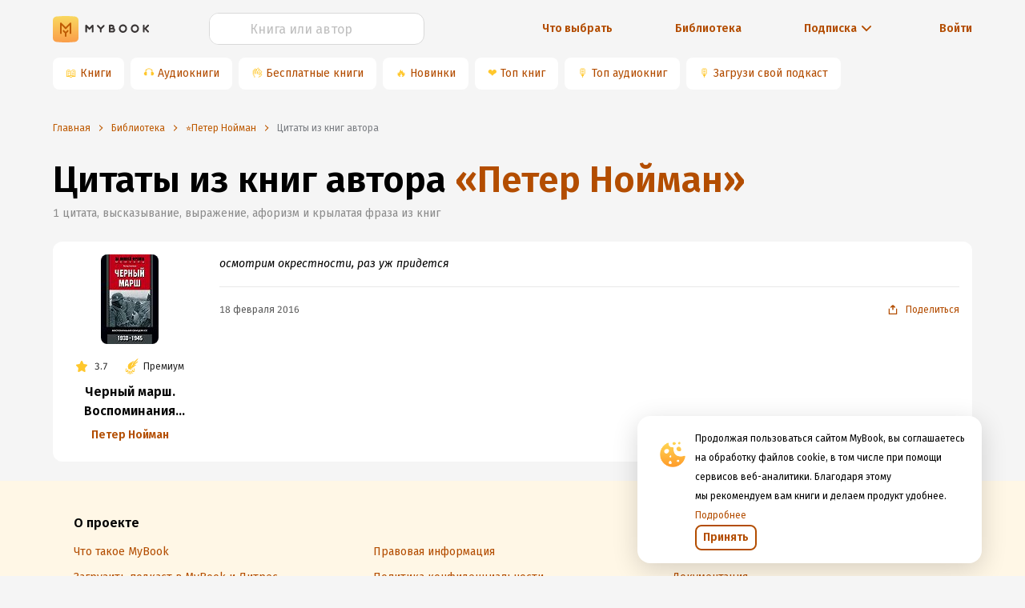

--- FILE ---
content_type: text/html; charset=utf-8
request_url: https://www.google.com/recaptcha/api2/anchor?ar=1&k=6Lc9jOkUAAAAAAS7Yqin2Ajp_JVBRmhKT0CNdA0q&co=aHR0cHM6Ly9teWJvb2sucnU6NDQz&hl=en&v=naPR4A6FAh-yZLuCX253WaZq&size=invisible&anchor-ms=20000&execute-ms=15000&cb=y98y1kcox6y2
body_size: 44981
content:
<!DOCTYPE HTML><html dir="ltr" lang="en"><head><meta http-equiv="Content-Type" content="text/html; charset=UTF-8">
<meta http-equiv="X-UA-Compatible" content="IE=edge">
<title>reCAPTCHA</title>
<style type="text/css">
/* cyrillic-ext */
@font-face {
  font-family: 'Roboto';
  font-style: normal;
  font-weight: 400;
  src: url(//fonts.gstatic.com/s/roboto/v18/KFOmCnqEu92Fr1Mu72xKKTU1Kvnz.woff2) format('woff2');
  unicode-range: U+0460-052F, U+1C80-1C8A, U+20B4, U+2DE0-2DFF, U+A640-A69F, U+FE2E-FE2F;
}
/* cyrillic */
@font-face {
  font-family: 'Roboto';
  font-style: normal;
  font-weight: 400;
  src: url(//fonts.gstatic.com/s/roboto/v18/KFOmCnqEu92Fr1Mu5mxKKTU1Kvnz.woff2) format('woff2');
  unicode-range: U+0301, U+0400-045F, U+0490-0491, U+04B0-04B1, U+2116;
}
/* greek-ext */
@font-face {
  font-family: 'Roboto';
  font-style: normal;
  font-weight: 400;
  src: url(//fonts.gstatic.com/s/roboto/v18/KFOmCnqEu92Fr1Mu7mxKKTU1Kvnz.woff2) format('woff2');
  unicode-range: U+1F00-1FFF;
}
/* greek */
@font-face {
  font-family: 'Roboto';
  font-style: normal;
  font-weight: 400;
  src: url(//fonts.gstatic.com/s/roboto/v18/KFOmCnqEu92Fr1Mu4WxKKTU1Kvnz.woff2) format('woff2');
  unicode-range: U+0370-0377, U+037A-037F, U+0384-038A, U+038C, U+038E-03A1, U+03A3-03FF;
}
/* vietnamese */
@font-face {
  font-family: 'Roboto';
  font-style: normal;
  font-weight: 400;
  src: url(//fonts.gstatic.com/s/roboto/v18/KFOmCnqEu92Fr1Mu7WxKKTU1Kvnz.woff2) format('woff2');
  unicode-range: U+0102-0103, U+0110-0111, U+0128-0129, U+0168-0169, U+01A0-01A1, U+01AF-01B0, U+0300-0301, U+0303-0304, U+0308-0309, U+0323, U+0329, U+1EA0-1EF9, U+20AB;
}
/* latin-ext */
@font-face {
  font-family: 'Roboto';
  font-style: normal;
  font-weight: 400;
  src: url(//fonts.gstatic.com/s/roboto/v18/KFOmCnqEu92Fr1Mu7GxKKTU1Kvnz.woff2) format('woff2');
  unicode-range: U+0100-02BA, U+02BD-02C5, U+02C7-02CC, U+02CE-02D7, U+02DD-02FF, U+0304, U+0308, U+0329, U+1D00-1DBF, U+1E00-1E9F, U+1EF2-1EFF, U+2020, U+20A0-20AB, U+20AD-20C0, U+2113, U+2C60-2C7F, U+A720-A7FF;
}
/* latin */
@font-face {
  font-family: 'Roboto';
  font-style: normal;
  font-weight: 400;
  src: url(//fonts.gstatic.com/s/roboto/v18/KFOmCnqEu92Fr1Mu4mxKKTU1Kg.woff2) format('woff2');
  unicode-range: U+0000-00FF, U+0131, U+0152-0153, U+02BB-02BC, U+02C6, U+02DA, U+02DC, U+0304, U+0308, U+0329, U+2000-206F, U+20AC, U+2122, U+2191, U+2193, U+2212, U+2215, U+FEFF, U+FFFD;
}
/* cyrillic-ext */
@font-face {
  font-family: 'Roboto';
  font-style: normal;
  font-weight: 500;
  src: url(//fonts.gstatic.com/s/roboto/v18/KFOlCnqEu92Fr1MmEU9fCRc4AMP6lbBP.woff2) format('woff2');
  unicode-range: U+0460-052F, U+1C80-1C8A, U+20B4, U+2DE0-2DFF, U+A640-A69F, U+FE2E-FE2F;
}
/* cyrillic */
@font-face {
  font-family: 'Roboto';
  font-style: normal;
  font-weight: 500;
  src: url(//fonts.gstatic.com/s/roboto/v18/KFOlCnqEu92Fr1MmEU9fABc4AMP6lbBP.woff2) format('woff2');
  unicode-range: U+0301, U+0400-045F, U+0490-0491, U+04B0-04B1, U+2116;
}
/* greek-ext */
@font-face {
  font-family: 'Roboto';
  font-style: normal;
  font-weight: 500;
  src: url(//fonts.gstatic.com/s/roboto/v18/KFOlCnqEu92Fr1MmEU9fCBc4AMP6lbBP.woff2) format('woff2');
  unicode-range: U+1F00-1FFF;
}
/* greek */
@font-face {
  font-family: 'Roboto';
  font-style: normal;
  font-weight: 500;
  src: url(//fonts.gstatic.com/s/roboto/v18/KFOlCnqEu92Fr1MmEU9fBxc4AMP6lbBP.woff2) format('woff2');
  unicode-range: U+0370-0377, U+037A-037F, U+0384-038A, U+038C, U+038E-03A1, U+03A3-03FF;
}
/* vietnamese */
@font-face {
  font-family: 'Roboto';
  font-style: normal;
  font-weight: 500;
  src: url(//fonts.gstatic.com/s/roboto/v18/KFOlCnqEu92Fr1MmEU9fCxc4AMP6lbBP.woff2) format('woff2');
  unicode-range: U+0102-0103, U+0110-0111, U+0128-0129, U+0168-0169, U+01A0-01A1, U+01AF-01B0, U+0300-0301, U+0303-0304, U+0308-0309, U+0323, U+0329, U+1EA0-1EF9, U+20AB;
}
/* latin-ext */
@font-face {
  font-family: 'Roboto';
  font-style: normal;
  font-weight: 500;
  src: url(//fonts.gstatic.com/s/roboto/v18/KFOlCnqEu92Fr1MmEU9fChc4AMP6lbBP.woff2) format('woff2');
  unicode-range: U+0100-02BA, U+02BD-02C5, U+02C7-02CC, U+02CE-02D7, U+02DD-02FF, U+0304, U+0308, U+0329, U+1D00-1DBF, U+1E00-1E9F, U+1EF2-1EFF, U+2020, U+20A0-20AB, U+20AD-20C0, U+2113, U+2C60-2C7F, U+A720-A7FF;
}
/* latin */
@font-face {
  font-family: 'Roboto';
  font-style: normal;
  font-weight: 500;
  src: url(//fonts.gstatic.com/s/roboto/v18/KFOlCnqEu92Fr1MmEU9fBBc4AMP6lQ.woff2) format('woff2');
  unicode-range: U+0000-00FF, U+0131, U+0152-0153, U+02BB-02BC, U+02C6, U+02DA, U+02DC, U+0304, U+0308, U+0329, U+2000-206F, U+20AC, U+2122, U+2191, U+2193, U+2212, U+2215, U+FEFF, U+FFFD;
}
/* cyrillic-ext */
@font-face {
  font-family: 'Roboto';
  font-style: normal;
  font-weight: 900;
  src: url(//fonts.gstatic.com/s/roboto/v18/KFOlCnqEu92Fr1MmYUtfCRc4AMP6lbBP.woff2) format('woff2');
  unicode-range: U+0460-052F, U+1C80-1C8A, U+20B4, U+2DE0-2DFF, U+A640-A69F, U+FE2E-FE2F;
}
/* cyrillic */
@font-face {
  font-family: 'Roboto';
  font-style: normal;
  font-weight: 900;
  src: url(//fonts.gstatic.com/s/roboto/v18/KFOlCnqEu92Fr1MmYUtfABc4AMP6lbBP.woff2) format('woff2');
  unicode-range: U+0301, U+0400-045F, U+0490-0491, U+04B0-04B1, U+2116;
}
/* greek-ext */
@font-face {
  font-family: 'Roboto';
  font-style: normal;
  font-weight: 900;
  src: url(//fonts.gstatic.com/s/roboto/v18/KFOlCnqEu92Fr1MmYUtfCBc4AMP6lbBP.woff2) format('woff2');
  unicode-range: U+1F00-1FFF;
}
/* greek */
@font-face {
  font-family: 'Roboto';
  font-style: normal;
  font-weight: 900;
  src: url(//fonts.gstatic.com/s/roboto/v18/KFOlCnqEu92Fr1MmYUtfBxc4AMP6lbBP.woff2) format('woff2');
  unicode-range: U+0370-0377, U+037A-037F, U+0384-038A, U+038C, U+038E-03A1, U+03A3-03FF;
}
/* vietnamese */
@font-face {
  font-family: 'Roboto';
  font-style: normal;
  font-weight: 900;
  src: url(//fonts.gstatic.com/s/roboto/v18/KFOlCnqEu92Fr1MmYUtfCxc4AMP6lbBP.woff2) format('woff2');
  unicode-range: U+0102-0103, U+0110-0111, U+0128-0129, U+0168-0169, U+01A0-01A1, U+01AF-01B0, U+0300-0301, U+0303-0304, U+0308-0309, U+0323, U+0329, U+1EA0-1EF9, U+20AB;
}
/* latin-ext */
@font-face {
  font-family: 'Roboto';
  font-style: normal;
  font-weight: 900;
  src: url(//fonts.gstatic.com/s/roboto/v18/KFOlCnqEu92Fr1MmYUtfChc4AMP6lbBP.woff2) format('woff2');
  unicode-range: U+0100-02BA, U+02BD-02C5, U+02C7-02CC, U+02CE-02D7, U+02DD-02FF, U+0304, U+0308, U+0329, U+1D00-1DBF, U+1E00-1E9F, U+1EF2-1EFF, U+2020, U+20A0-20AB, U+20AD-20C0, U+2113, U+2C60-2C7F, U+A720-A7FF;
}
/* latin */
@font-face {
  font-family: 'Roboto';
  font-style: normal;
  font-weight: 900;
  src: url(//fonts.gstatic.com/s/roboto/v18/KFOlCnqEu92Fr1MmYUtfBBc4AMP6lQ.woff2) format('woff2');
  unicode-range: U+0000-00FF, U+0131, U+0152-0153, U+02BB-02BC, U+02C6, U+02DA, U+02DC, U+0304, U+0308, U+0329, U+2000-206F, U+20AC, U+2122, U+2191, U+2193, U+2212, U+2215, U+FEFF, U+FFFD;
}

</style>
<link rel="stylesheet" type="text/css" href="https://www.gstatic.com/recaptcha/releases/naPR4A6FAh-yZLuCX253WaZq/styles__ltr.css">
<script nonce="LXcEs9k9QCMwUTwl2f5OpA" type="text/javascript">window['__recaptcha_api'] = 'https://www.google.com/recaptcha/api2/';</script>
<script type="text/javascript" src="https://www.gstatic.com/recaptcha/releases/naPR4A6FAh-yZLuCX253WaZq/recaptcha__en.js" nonce="LXcEs9k9QCMwUTwl2f5OpA">
      
    </script></head>
<body><div id="rc-anchor-alert" class="rc-anchor-alert"></div>
<input type="hidden" id="recaptcha-token" value="[base64]">
<script type="text/javascript" nonce="LXcEs9k9QCMwUTwl2f5OpA">
      recaptcha.anchor.Main.init("[\x22ainput\x22,[\x22bgdata\x22,\x22\x22,\[base64]/[base64]/[base64]/[base64]/[base64]/[base64]/[base64]/eShDLnN1YnN0cmluZygzKSxwLGYsRSxELEEsRixJKTpLayhDLHApfSxIPWZ1bmN0aW9uKEMscCxmLEUsRCxBKXtpZihDLk89PUMpZm9yKEE9RyhDLGYpLGY9PTMxNXx8Zj09MTU1fHxmPT0xMzQ/[base64]/[base64]/[base64]\\u003d\x22,\[base64]\x22,\x22w5AlEcOwL8ObZ8K/woUrDMOABsKidsOxwrvCisKPTSYMajB7Fht0wp9cwq7DlMKJT8OERQDDvMKJb0w+RsORJ8OCw4HCpsKlaAByw5/CihHDi1DCosO+wojDlDFbw6UGESTClWrDvcKSwqpyLjIoBg3Dm1fCkz/CmMKLWcKHwo7CgQoIwoDCh8K8X8KMG8O8wqBeGMO/[base64]/w53DmMOJw5HCsXjDswXDk8OkcMKdIwdmR1bDhA/Dl8K1A2deXQpIL0HCuyt5d1MSw5fCr8K5PsKeISEJw6zDj3rDhwTCl8Oew7XCnzc6dsOkwowjSMKdYg3CmF7CjsKrwrhzwozDgmnCqsKiVFMPw4LDrMO4b8O2MMO+wpLDt3fCqWAUUVzCrcOOwqrDo8KmFk7DicOrwq7CuVpQZGvCrsOvI8KUPWfDnMOuHMOBB0/DlMONDMK3fwPDj8KLL8OTw4MEw61WwpzCqcOyF8Kyw4E4w5puYFHCusO8bsKdwqDClsOYwp1tw6jCtcO/dX0HwoPDicOcwrtNw5nDhcKHw5sRwrDCp2TDsnN8KBd/w7sGwr/[base64]/wqXCmEZow5TDpxHCgMK5FsKFw590HkMMAjtNwrd4ZALDtMK3OcOmfcKodsKkwrjDr8OYeGVDChHCgMOmUX/CoFXDnwATw5JbCMOiwrFHw4rCuURxw7HDqsKQwrZUD8KUwpnCk3LDlsK9w7Z2PDQFwo/CscO6wrPCiDg3WWwuKWPCocK2wrHCqMOHwqdKw7IPw5TChMOJw4hsd0/CinXDpmBie0vDtcKCBsKCG3F3w6HDjm8GSiTCnsKUwoEWacOndQRAPVhAwr9IwpDCq8OHw4PDtBAvw6bCtMOCw7rCniwnSC9ZwrvDqUVHwqIhK8KnU8ORYE5cw5DDu8OtbzFsYSzCicO2TSXCmMO/XWhAagUBw7V7CnfDg8KTTcK0wrF3wp7DlcK1dk/CvDpOWTBmG8KTw5TDp27DocOkw6oBeXN1wo9zCMK6VcOyw49yWHgLRcK5woYdAXshMyTDhh3DhMOJIMOUw7Yuw4ZKc8Ouw783IcOjwpcCBwDDr8KTd8Oiw6DDtsOlwoLCgi/DhMKNw5siW8ORYMODVDbCtwLCqMK2D2LDpsKoHMK8PmjDgsOMFhsuw4/CjcKQHcOPCnTCjhfDoMKcwqzDtGw/W1YFwpkMwr0Yw6TCmlvDhsKIwofDmCw6Nysnwrk8JCIURxbCv8O7OMKECUgwNAHCnMKPAHLDlcKqXR/DicOfIcOZwqMHwp9VT0jCnsKmwpXChsOiw5/DqcObw6rCv8OwwqTCv8O3SMOvN17DuFrCosO4ccO8wp4ofxJiOgHDgQkSWETDlx4ww7YcQn5tAMK7wofDrsOSwrjCj3nDq1/CmSZQQsKPd8KGwrFkCjDCr3tnw6pMw5nClDdmwo7Ciy3DinldSyHDhC3DvRNUw6EHTcKdKMKsCGXDusKYwrTDgMKZwpnDhcKPHMKbfcKEwrB4wq/Cn8K9wpMwwqTDisK5NXnDuxduwpzDognCkWvCh8KMwodtwojCuEnDiVhOG8Kzw5LCmMO0QTPCssOTw6ZNw7jCsmDDmsOGLsOiwqLCgsKjwoInIcOKOsONw5TDpT3Dt8OjwqDCoRPDmBQRWcOIa8KWRcKdw5w/w6vDljErGsOGw4LCvksCG8OVwobDj8OYOMK5w73DhMKfw7hZPigLwpArH8Kxw4/DnBk8wpvDs0vClTLDvcKtw6UzRcKqwoNuABABw6HDmm9GeW8VQMOWTMKARBLCti3CnUgWHwckw5zCkjwxAMKIE8ONVgnDk34GNMKxw4sITsOpwplFW8K9woDDk3Uqdls0PnoiRsOfw7bCscOlZMKIw5sVw5jCrn7DhDNLw4/DnUnCqsKdw5sFwoHDqhDChlxKw71jw6nDgjcxwrh+w6TDk3/DrTYRAWtaRwpcwqLCq8O9BMKFchoPTcOEwq3Cv8Ogw5bCmsOcwqQ+JQrDrzErw48gf8OtwqfDh3TDu8Kxw48ew6/CpMKOQDPCkMKFw4vDn0cIHE/CisOJwoFVLUt5QMOXw6fCu8OLO189wp3CoMOPw57CmsKTwqYKAMOYRsO+w7EDw5rDnk5JSzpfE8ONVF/CmsOxTFJZw4HCuMKdw5h4NT/ChwLCucOXD8OKSVrCtDlOw6IuOULDosO/dsKoN39WXcKbP09dwoAjw7HCpMO3dUrCuUhPw43DvMOtwpYhwo/DnMOzwovDiF/[base64]/w7BZeijDuGFTSmVsw71NccK9wpkqwqrDjTk/[base64]/DnEJQM0zCpWrCo8KpZH/Cv8OSWBAiPMOswqNxGGjDowbCmwbDg8KRFUvCoMOPwocVJzMmJFTDkSnCjsOQLjFww7ZWBR/DosKlwpRGw5Q/XMKkw5QZw4/CmsOrw4QjDl17ZgfDmcK7GwzCqMKrwrHChsK2w4gAMsOZYFJxcADCksOOwrR3A2LCsMKkwpJRZwRowrARDkjDlyHCrG85w6PDumHCkMKUGMKWw7kzw5Yqeh4GXwVUw6zCoRdtwrjCnSDClgNdaQ3CmsOyV0jCrcOTZsKjw4MtwpvCrjRTwo49w6F4w6zCjsOdaU/CmsK9w5fDtDPDhMOLw7PDpcKseMKpw53DpH4RGMOIw4pfPmYpwqrDniLCvQcKBGbCpD3Cpm58I8OAET0lwokYw49rw57CowLDlQ/DicO0Z3gSbsOyWxnDrXIUIGMbwqnDk8OGKTxPUcKtYcK/w4c9w7XDjcOfw7lONigWImRUG8ORNMKwW8OZASbDv0XDhFzCvkUUKCwnwq1QBnrDkm85AsKpwpEnRsKsw6pIwpVMw7/CtcKkw7jDpR/DikHCkzx3w7Bcw6rDpMOIw7vCkT0Lwo3Cr0nCp8Kkw6Ikw7TCnWnCtzRGYjEdO1HDnsKYwopdwo/DoCDDhsOhwrscw5LDtMKTYcKZNcOaJjnCj3Ylw6jCrMKgwr7Di8OrFMOKLD4HwrVARkzCjcOPw6xHw6TDuirDty3CqsKKYcOFw6Rcw5pGZBPCjRrDgRcWYh3CrU/DicKdBRfDjFl/w5TDjMOmw5LCq0F/w41kCGnCoSVKw5DDjMOqI8O4ZX00CFrCnA/DrcO8wqfDhcOCwrvDgcO7wpZRw4DCpcO+fBoRwphIw67CuWLDm8Okw75/SMOtw59tGsKUwrtVw69UGVzDoMKpLcOpVcO9woTDtcONw6V3fHEAw4nDoGR3X13CnMO0MzcywozDo8Kyw7UoZsOqKEZIHcKfM8O/wqbClsKBWsK0wp3CrcKQXMKVG8OWeXBZwq4/[base64]/DosOnF8O4esKDH07DkcKow61pb8KLYTVjF8Ojw5t9woMzXcK5FMO/woBjwo4Zw6fDuMOyHwrDjcOwwpE3Cj/DuMOeUsOkTX/CkUrDqMObcG15JMKLMsKCLh8GUcOXB8OjRcKWFsKHKRgeW1w3ZMKKJFkWOTDCuWo2w5x8aVocZcO4HmXDpml1w4ZZw4JmZ3Jqw6DCnsKPbncrwrpRw5Rfw5/DpiXDuGTDtsKYJB/CmGfDk8ONIcKmw4QbcMK0XhbDlMKYw73Ds0vCqUjDl25Nwr/CiRvDuMOQMMO+egJMNVzCn8KLwoNGw7p9w5JGw5rDs8KoacOxe8KvwrFaXw9aS8OUZF4SwqcpMEAdwoc9wqBIWhoCLSdUwp3DmnvDhE7DicOowp4Sw4XCkT7DlMODSibDs0BKw6XCpjBrZzXDhiJVw7rDlkc5w43CncOVw4XCuS/DuinCiVgAYzwYw5PCrx4zwq/CncOtwqLDm1txwqEXPTPCoQV4wrjDscOQDi7CtMOgeC3CrBjCqcOTw7nCv8K2wqfDpMOGTHfCt8KtMncpIMKFw7bDsRU6eFkqRMKgB8KfTHHCj3vCvMOzJyPCmcOzFsO2YsKTwqJJLsOATcOlOzElFcKBwqJoREzDmcOeb8OGFMOGU2/DgsO7w5vCqcKCKFLDgxZgw64Cw4bDhMKAw4BrwoNMw6HCgcOMwpQtw4ILwpIfw7DCr8Kcwo/DnyrCocOiLR/Ds2HDujTCuD/CnMOuG8OhW8Oiw43CqcOaSxDCrsKiw5AgYH3CqcOxYcKvC8OjecOuQH7CikzDkyjDqTMwdG0/dGF9w7YIwo3Dmi3DpcKgD3Q0BnzDksOww5Vpw5JEYVnCrcK3wrbCgMOAw7fDgXfDh8KIw5c3wqLDocKmw780UQbDm8KXRsKJYMK4dcOgTsKHT8KhLzVDOEfCl1vDjcKyRGjCrcO6w6/CuMOKwqfCsR3Cn3kSwrzCtwAiRgDCpU9hw77DulHCjhZZXCbDplomD8K9wrgyLm7DuMKiEcO/wp/[base64]/[base64]/[base64]/[base64]/[base64]/wrzCqcOERsODccOSGMKVwp46V8O5HMKZAcOWP0rCqTLCrWvCo8KSExvCu8OuIF/CqMO9CMKcFMK4NMKhwrTDuhnDnsKwwqEKGsKBTsO/EhkKdMOqwoLCrsKmwq9EwoXDnQfDhcOBAAXCgsKfYW4/wpPDucK8w7kBwprCvG3CmcOIw6obwqjDrMKmGcKhw70HJHgzA17DkMKLPMOXwrvDoHfDjcKvwpzCvMK3wr3DvSolfwPCsxLChF8tKCRLwqQGbMK9OgpNw7fCuD/DknnCvcOlGMKuwrQSdcO/wqvDo27DrRpdw63Ct8KHJVEtwqvDsXZgIsK0E0rDqsORBsOlwpwpwocMwoQzw6bDhj7CmcK2w4x2wo3ClMKQwpB8QxvCoHnCm8O/w5duw6fChXrDhsOAwp7Cs39TAMKxwpsnw5Maw6hhUlzDuH5DeD/DpcOnwqPDu2xowr1fwogAwpHDo8OJZMOTYVjDkMKpwq/DmsK1K8OdNB/Cl3VAesOwcCkZw4LCi3DDvcKGwrhYJCRZw5QFw6TCvsOOwp7DqsOywqs1GcKDw6ofworDgsKhMMO+woc5ZmzCiznCtMOtwoLDoDQNwrJLesOEwqDDgcKyW8OFw6law4/CskRzGjFQA1Q2IHfCpMOVw7Zxd23Ds8OlBgbCskJjwoPDp8KCwojDrMKiZkQhPR9PbFk0OwzDg8OqIwsiwojDngzDlMOjFn90w5sIwpZVwrrCr8KXwoZkYV5JMcOZfjBow5ICdsKiIB/Ck8OUw5pRwovDusOvZcOmwpLCqVfCt3pKwovDmcKJw4TDtgzDg8O8woPCgMOxIsKSA8KeMMKvwpbDjMOXN8KFw53CgsOKwrIKehbDtlbDsl0rw7hNFsOswp5YdsOKwrYIM8KAMsO8wqIOw4lnXQ/DicKfbA/[base64]/WsOBw54pwoMMwqk6w5VXwqVrw4TCvAgzBMOgdMOOIlHCnnvCumQ7RAlPwo0/w6tKwpN+w6dAw7DChcKnX8K3wozCuzB4w4YwwoTCvTAqwpFhw4fCvcOrLkjCnwZ8KsOcwoxsw7ocw77CtmjDvMKow5k0G04mwqktw4VjwqMsFXEBwprDrcKjIMOKw77CkCMRwqAiXB9Cw7PCuMKyw4B3w7rDkD8Iw4rDjB8gVMOKT8O0w7DCmGgTwpbDsR03Il/CpjMvw58ZwqzDiC9twpE/F1LCmsK7wqXCkkzDoMO5wrc+YcK1TcKnSRZ4wo7DtyvDtsK6UxwVYjFsOSTCmz17Hl4lwqIgUz5PZ8KkwpBywr/[base64]/CgcK4w4TCgXAmJUQWSyIyA8KlFxQ8c18iIUrCsG7DiERQwpTDpDVkZ8Oew4UfwqPCsRTDgArDgsKwwrdhdxQFYsOtYBDCqMOoBCXDvcOVw4JPwr52P8O3w5pDYsO/cnRCQ8OLwqjDsBpOw47CrxzDi1bCt0PDosOiwoRYw5PDuSvDjiwAw4UPwp3DuMOCwokITnbDpcKeMRVxTS5Rwo0zNH3CpsOKYMKzPWZ2wqBqwpVGG8K5FsOmw7/Ds8Ofwr3DgnsKZcK4IWHCoj1ePjEnwrU5R3YbDsOPGX0cRAZ+ZCdyEAU9PcKuGC15w6nDp3zDhsKSw50sw7LDnTPDvCFbWMKKw4XCsx8oD8KFbUvCocK/wosBw7DCqXBOwqPClsOjw7bDvcO/[base64]/CqGDChhbDk8KVwr8Uw6RKWhsdwpPCvwwDw5TDiMKEwqDDtWd3w6LDp2pzAWJVwrhJHcKQwrTDqknDmlrDhsOdw4Ndwpt+d8K6w5DDrRJpwr9FeAMewrJHDi1iSUdtwrRpV8KWPcKGBnMqX8KqcB3CkXvDig/DtMK3w6/CjcKywqF6wpJgMsOtf8OPQHcvwooPwq1nME3DtcO5IUlmw4jDk33CkR7CjkHCqB3DuMOew6Fhwq5Qw4xeYgHCmX3DhznDscOydCcqUMO6QjgKT0TDnUUwDjbCh3BYJsKqwoMLDxsWUAPDs8KVBFNnwpjDrgTDuMKcw7cfJl/Dj8KSG1PDuCQyV8KdakITw4/DikvDrMKww5B+w7MJBcOFQ3/Cu8KQwoZxQXHDqMKkSlTDpcK8WMOVwpDCoFMJwqXCuEpvw5A1G8OPFkvCl2jDlBPCo8KqE8OLwq8IWcOGKMOtG8OfD8KkbF7CsBVQTsOlTMKrUCkGwrrDqcKmwoVJK8OcZkbDoMOvw4vCpXMZUsOMwrthwrMiw63CiH4dE8KHwpBvGMO/wrg0SUxAwq/ChsKhN8OJwqXDq8K2H8KUIjzDn8O4wpRswpTCocK/wrDDv8OmQ8OnMlhiw4wJOsKrcMOnMB9dwrZzAinDnxcxD2p4w53Cl8Kqw6dnwrDDtMKmUgHCqz/CucKCPMObw7/CrnzCosOeFMO2OMOYcXxiw7gmR8KeFsOwMMKxw4fDgyzDoMKUw601JMOoZmnDlHl/w4M7c8OjFgZLbcOUwrdbUXHCqXTDt0XCqz7Cs0FowpMgwpjDrSbCjBUrwq5Dw5vCrx7DoMO4TUbCgVLCj8OSwrXDv8KKTDvDgMK/w5AowpLDo8K8wonDqSNqDxgqw65mwrwDNgvCiDgNw4/[base64]/CvW5zw7E/IMKEw4LDpGpvwrQrwpHDrSzCjEbCn2zDoMKrwrlwHMO4Q8Ktw6wtwpTCpQ/CtcKLw5vCrcKEK8Kzd8OsBh0RwpTCjz3CsTHDjG19w417w7XCn8OTw5JXEcKPfMOaw6bDosKIXcKuwrnCoUjCpVnCuCzChFdTw6d2UcKzw55cZWwswr/DiFhceifDnQDCscOqY2VQw4/CoAfDvGg7w6UKwojCicO+wrc7Z8KbecOCRcKEw5VwwrHCh01NFMKWGMO/w7DDh8Kew5bDrcKVcMKow67ChcOmw6XCk8KYw5c3wrJ4TwU3C8Kqw4fDtcO0HE8FFV0Aw7J5Jz/CvMO3OsKHwoDCvMK4wrrDmcK7HsKUMlHDncOSK8OBSH7Ds8KowoskwozDssOSw4DDuTzCsynDn8K5Tw3Ds3zDrAxIwqXClsK2w7k+wrfDjcKoC8Ojw7jCsMKiwppcT8KAw4/[base64]/DiBwiXcKlYcKwwrgSw41yDSTCqQ58wqNcGMK+KgIbw5cdwqkIwpQ+w4XCn8ORwp7DrcOTwr95w40uwpfDkcO1BzfCkMOFasOawpsWFsOfDykew5hww7DClcK7ARFiw6oJw7zCnFJkw4Z+JgFlFMKHOgHCtsOzwoDDmT/DmSUAB2ceLMOFRcOawrvCuD92UADDqsOHQ8O/RWFqBVstw4nClkYjDXQ+w6zDgsOuw6AIwoHDkXs6RSsDw53CoTJcwp3DtsOOw44sw7YrM3rCiMKVV8OYw6J/[base64]/DqMKGw6DDtMOSQzDDn8O+w7/Dig/CiMKWQ2rCjlI4w4PCvsKRwqY5GsOYw6nCjH12w41Qw5XCosOvRMOvJzbCsMOweUPDs2BIwqPCrwIlwoFmw55cSm/DgnAXw4ZWw7kTwoQgwoBowrZMNWHCtU3ClMKFw47CisKDw6IPwp1Jwo9OwoDCoMOUAyoIw7g/woAewo3CjAXDlcK1c8KFaXbChW9zU8OSQxR0U8KvwpjDlB7CjzIgw45HwonDg8KEwr0pXsKZw51ow5NxNgYow6FxBFIRw7PDjB/Ci8KZDcOFK8KiMU8pAlNnwozDjcKxwpRkAMOYwopjw7Evw5PCmsOZLglnAF7CscO1woLClBnDkcKNE8KdGcKZbCLDs8OoQ8KdBsOYXz7DvUkAUWLDs8OdasK/[base64]/w4LCkhtzwrNRccKtNVleOMKJwqjDkB/[base64]/[base64]/DjxpRNF7DglIvE8KDIMKmD8K3F1PDn0lQwrfCgMOzFUzCgUs3fcOnAcKZwrwbeUbDvStkwqXChy5Sw4/[base64]/[base64]/w7Y4BcKpwo7DoWxfMcOndDnDlkrDrMKhaDXDgRF5Z3hqa8KpJjoFwq0Ww6PDo2xMwr7Dt8KFw4fChBkACMK6w4zDqcOSwrlRwpsEDj1qbSDCsyvDkgfDnlbCv8KyHsK7wrPDky7Cu3oYw7EMA8KtP1nCtcKZw5/CrsKONsKuZh5zwpdbwoIjw4NEwp8DbMKhCAZkbzF7OcO1FUPCvMK1w6pAw6bDuwB5w44rwqkLwoRDVW9ZFltqCsOMe1DCpSzDoMKdaEp/w7DDpMK/w5RGwobDqE1cECQ3w7vDjcKRFMO/[base64]/[base64]/[base64]/wolyw7TCmVUzWMK1fQM8EkrCqWXDuDN5wrFSw7LDlsOJfMKAHn8DbcKiJcK/w6VHwp5xLxPDoQ9EFcKMZmHCgQ/Dh8Oowo87VsK1SMOHwotqwpFiw7fDujhZw5UUwqxUScOCB300wpzCjcODBC7Dp8OFw4lewrBYwrs1UQLCinnDr3HClB4GPT4/YMK7MMKOw4hSLwfDvMK5w6DDqsK4NVHDghHCr8O3NMO/PhPCocKIwpsJw6sYwofDlC4vwpTCkw/Ck8KSwq1wOBJ8w7gAwofDkMOTUiTDkS/CnsKgc8Oke2xUwrXDkBfCnGgrWcO0w758b8OWX1hEwq0cI8OkUcKTVcKDBVAYwqAtwo3Dl8OjwqHCh8OKwq1awr3Dg8K5b8O0acOrBXvCvmfDrSfCtkkgwqzDrcObw4gNwpTCuMKDIsOgwo5zw4/[base64]/[base64]/Ck3R8w7rDgyjCmX4VYsO+w5wQw5/ColFLGTTDpMKMw4cxIMKSwqfDv8OucMOMwr0IWTHCm1XDmz5Nw5DDqHURRMK7NFXDmyVfw5BVdcK7PcKEEcKpcF8kwp4pwpdXw4Ugw55Nw73DoxJjX28nMMKPw6h6KMOcwqTDhsK6PcK8w7jDiVJvL8OIcMKRf2PDlg9awpdFw5/DonxNTEIRw5zCtSMRwrBeRsOhLMOnGS4yPyJvwoPCpnokwrzCu1bCl2TDu8KtcynCjktTPMOPw6pQwo4yAsOzN3cHRMOXMsKCwqZ3w6wwNSwPZcOYwr/CvcOhcMKnEmzChsKxA8OPw4/DhsODwoVLw77Dh8K1wpdAK2kMwrvDpcKkS1jDr8K/ZsOtwpt3VsOJAhB1eWbDlcKVUsKPwrzClsO5YGvClhHDlGjCii9yRsOrU8OPwojDicOYwq9HwodjZn0/[base64]/CicKMw47Ci8K2HXI4wpEIGMKJKcKzfMKON8O8UwXDtBs5wozCj8OewpjClRVgVcKhDl8tV8KWw7tDw4ElaXrDrVBEwrlew6XCr8K9w40gDMOIwofCqcO/[base64]/CohcPCMKtwqzCllpWworCgQJdwp3CoE/Cr8KQBEQ+woPCqcKkw7jDsn/Cu8OPNsORYwAnHBNPV8KiwovDv0BQbRzDt8O3wpjCvMO5VsKqw71ZZiTCtsODeg4bwqjClsO0w4V1w50/w6jCrsOCfGw1dsONH8ONw5PCicOWRMOPw4V7ZsKJwoDDtXlBUcKLNMOvWMO6NsK4NCrDrMOgZ2FvJT1uwrIMNCRDAMKywrdCZTJ4wpwNwrrCll/DsF8Iwq1cXQzDssK9wo85OsOlwrQMw63CsUPCpG8jL1rDlcKyP8KgM1LDmmXCshUuw7nCtEpIDcODwpF+am/DqMO6woTCjsO+w7LCjcKpTcO0CsKWacOLUsKWwrp6ZsKDdRI6w6zDmC/[base64]/AEUtBsKJwpXCi2RJwqnCplvCkQwsw4NpNhltw5rDvUUcZVzDrW9ewrLCjXfDkFkMw6FND8OUw4TDvT7DjcKPw7kGwpnCgnNkwoliWMO/QMKpR8K4WXXDvBpWFkwaPsOCRgpqw6nCuGfDocKhw4DCm8KdUj0Lw7FIw791U1Atw6PDrhjCrcKVMnzDoTfDlhjCkMKdPgovTm5Awr3CtcOQacK9wp/[base64]/CMK/w6BEIcK0KWcMwoTDiiozHWUTOB3DpBbDvjpQZmTCg8Oiw7U1LMKPNkNSw61lAcOQw7RwwobCpD03JsOvwoEoD8Kjw6AdGHomw6lJwpkGw6/CiMKtw4fCjyxlwpEEw6XDri8eYcOzwoRbcsK0FEjClSzDgF0PdsKjbn7DiwxIQMKxLMK6wp7CiTzCulU/wpMyw4hfw51iw7/DjMOLw6/ChsOiOTXCgDtyU39XOBwbwqN4wrc1w5N6w55hQCbCgQfCk8KIwqEew4dCw6PDhXcBw4nCsivDpMKXw4bCp1rDjDvCk8OuABRGK8KSw7R6wovCl8OiwrcVwpJiw5cFWcO3wpPDm8KFE3bCrMOIwqlxw6rDmDAKw57DicKmPngiRw/CgBBPfMO1c3nCuMKgwpnCgzPCo8Oqw5HCscKcw40ScsKkU8KERcOlwqXDuRIswpAFwr7Cl0ZgT8OfRcKhRBrChgUxGMKTwonDhsOVNHAAO1DDt13CgmHDmkYiasKhTsKkW0HCkFbDn3/DpU/DnsOJT8O8wq/DoMONw69aYxnDicOjU8OQwpPCnsOsIcK9W3VMPR7CrMOrP8OPWV0Kw7Egw5TDhRFpw7vDkMOow64bw4A3CWUdHBMVwoJEwr/ClFYlbsKyw7LCvAwJeATDgydoDsKTM8O6cDjDrsOXwp4XCcKmDSlBw4Uhw5DCmcO6TyTDnWvDgsKPSm5ewqPClsKnw5nDjMO7wqPCnCInwpPCikbCsMOVRCMFXCYKwofClMOrw5PCncKkw6QdSi0kf0QRwoHCtU/Du3rCusOiw7/ChcKuU1zDmHTCvsOgwoDDksOKwrE7CBnCrj4PBhDCmsOzEm3DggvCscO1w6rDoxR5Wms1w7DDoybCgFJHImVdw5nDtTVAVyR8IMKNdMOtCQ3DlsKIaMO2w7MAOWY7wpbCvsOUOcKhPnlURsOhw7zDjg3CoXVmwqHDh8Obw5rDscODwpbDr8K+woEPwoLCjcOfO8O/wpDCgxkjwo16VCnCh8OLw43CiMKCWcOwPlbCoMO6DD7DmkPCucK/w7AyUsKYw7vDjUTCusKoZR0BKcKUbcO/wqfDnsKNwoA7w63DkW8cw7HDjMKOw71KDMOtCcKyak/ChsOdDMKjwq4EMGIGQsKOw75NwpxnGsKyfsKlw4nCvwbCvcKjIcOTRErDn8OCScK+CsOAw60UwrfCrcODVTx4csOITyQZw5FOw6JNQ3cYOsO3XT0zesKNHn3Cp2zCtMO0w6x1w7/Dg8Kdw5nCnsOhWlZxw7VOU8OzKAXDtMK9w7xYew1Ewq3CmDnCswoScMKdwqtBwpAUc8KxYcKjwoPDhUVqbDtqDnXDu2jDu2/[base64]/DMOuSMOYw7/DgMKjbU1mwq8rTyglP8KJw5/DpVLDlsKXwo0BVMKqETg3w5DCpVnDqjfDtmPCg8OiwoFsVMOiwoTCgsK+UMOSwqlsw4DCiUTDhMONZMKwwrAKwpVDVUVOwqXCicODEVVAwrg4w43CjFJ8w54UPi42w4EAw5rDvsOcJRwORBbDv8OUwr5qfsKNwonDvcKqHcK+dMOtDcK4ID/DncK1wonDn8K8AjwxR1/CumdgwrXCmALDrcOTMsKKL8OHSGF+PcK9wrPDqMOfw6lyDMKCYMKHV8OMAsKxwpJ5wowKw5PCiGwswprCkiN7wq/CoGxJw7HClzMiTj9iOMKPw78LF8KrB8OzdcOYGsKjTEkQw5d9Fh7CnsOUwoTDpT3Ch3RUw5RnH8OBJsKKwqDDvkZ/fcO/wp3CgXtww7fCscOEwoB3w7PCgcKXKB3CtMOHGmYiwqnDisKRw7Zuw4gcwojDoltew5nDnl9bw63CjsOUJ8K9wqMxQsOlwrkDw7Zqw53CjcOlw4FEf8OVw5/CnMKBw6RewoTCssOtw6bDn2nCuhENCiLDpEdRQj9dJ8OZZMOCw6k4wqt/[base64]/Cg8OPw5bChsO9LmLCgQXDpid1w7oiwqLCqMOPZw/[base64]/w6fDuQ/[base64]/w5HDqcOqwqvDmU5uw51qayPCkMOsUnXDl8Olw7gONsO+w6nCh1o9AMO3NlfCqxjDgMKaCShUw4E9HzTDtV9Wwq/Cq1vCswRVwoN3wq3DgCRQM8K5AMOqwpsEw5sdwoVowovDsMKuwoPCtgXDt8OpaBjDtcOuNcK5a03DqAkSwr8EPcKqw7DChMOjw51Owq90wo4ybTHDqmbCi00jw6fDm8OTRcOFPn8ewpcjwqHCgsKuwrLCmMKEw6/[base64]/YAw2SsKwIsK6S8Ksw6HCj8OtSMOpOcOyw4A4UHHCu8O8wprCqsOfw58CwpTCrDVSEcOZOS/DnMOuUShwwp1LwqdwK8Kmw6MEw6BNwqvCrlvDlMKzccKhwpFLwpBEw6vCvgIDw6PCqnfCg8OFw4hRfDptwobDunxTwrt7P8O+wrnCug5Bw4nCm8OfPMKoOGHDpwjCqWlQwrdzwpMiCMOVQ2lwwqPCmcOxwpDDo8O4wqHDisOBL8KfacKBwrrChcKmwo/DqcKsM8OVwoJIwpppe8O1w4nCrcO2w6LDh8KBw4LCqj9WwpDCkVscEWzCgHPCow0nwo/Cp8OSZcOwwpXDicKPw5Q5Q2bCnRjCrsKPwpbCoBU9wrsZUsOBwqHCvcK2w6PCvMKKB8OBMMOnwoPDqsOEwpLCjgzCth0bw7/[base64]/K1LDjsOyI1LCo8KUUsKyClnDlR9WccK7w6vDhyjCpsOfFFQcwq5dwpEOwrIsGHURw7ZVwp/DiTJBXcOSO8OJwr9vLk8DIBXChj99w4PDsGfDp8OSYlfDqMKJNcOcw57ClsODLcO/TsO9FXfDh8O0KnYZw4wBB8OVOsKqwoTChQszcQ/DgxkUwpJ5w5dbOSkbQsODf8Kqw59bw6Rqw58HLsKBwps+w4VkZcOIV8KzwpJ0w7DCpsOgZDpuKGzCmsKKwpTClcOuw4DDhMKMw6ZMAnLDgsOGYcOWw6LCsC8WT8Kjw40TAWnCpcKhwr/DggDCosKmEXrCjgTDtmg0f8KOAV/[base64]/CmMOiw77CjGAPwrptwrPChcKTD8KHbcOycmNtHQ4hbcKUwrYWw54VRG1pE8OsMyRSPCHDrTNfD8OAEjwYF8KAC33CsUrCpE9mw4Bfw4/DkMO6w79vw6LDnhNPdRZjw5XDoMOQw43Cp0TClj7DkcOswrBGw6fClFxjwo3CijrDnsKFw7TDgkQ5wrolw4t4w6bDvAXDtWnDiUDDqsKKIzDDqcK4wqbDh1oxwposCsKBwql8AsKkS8OVw5XCvsOvcS7Ds8K6w6JPw74/w6zCjSl2THjDssOFw5jClg40bMOMwpbDjcKYVinDssOLw59NdsOuw7NUacKNw5lpM8O3fEDCi8KIPcKaSWzDnThWw6EhHnHDgMOAw5LDhcOyw4nCtsOteEdsworDu8KVw4A+EULChcOYYG/CmsODQ0jDscOkw7YyccOrZcKCwrwxZ17DmMOtw5vDuSvCtcONw7/[base64]/Ykdqwq/CrMOKwq7CmkLDuW7DgMOBwrfCvsKVw6Eawr/DtsKJw7HCngR2NsK+wrTDkcKjw5snYsOXwoDCucO8woR+PcOdFn/CsU0Aw7/Cv8OhCRjDlngHwr95ci8ffGLCqsOyegE1wpNmwrkuQRRzXhYyw57DtMOfw6J5wqV6DkEHIsK5OkYvbsOpwpjDksK8HcOzV8OMw7jCgsOxKMOfFMKNw401wpBjwpvCjsKhwrk3woxswoPChsKnacOcX8KPah7DssK/[base64]/w5MNwqvChcKjwr3CrkbDm8KWwqLDl1lTwo1Kw7oGw5bDssK8YMKew7ApLMOwQsK0VArCr8KSwrYowqfCgSDDgh4nXzTCsiYJwqTDojgXTyPCvgDCosODbcKxwoooSUHDqsOyZDU8w6rCnMKpw7/CusOrI8Kzwptga3XCkcKXfl9iw7rCnx/CiMKBw7DDhUzDg3bDmcKNSEpgE8K9w6kcKlLDusOgwpI4FHPCmsKNNcKVHDpvCcOqY2EKOsKjNsKkYndBSMKQw7nDocKvSsKlai4kw7jDmiMyw5nCiAnDnsKdw50FKl3CoMKOZMKAFcO5V8KRAzJcw50pw4PCmCTDmsOaQW/[base64]/DpwfCpcO2w57DrMOxRsO1wofDmsOHK8Kcwp/DrsO+w5I6asOrwqw7w6/CohREwoksw4cuwo4HAiXCqjkRw5c0bcONRsO3YcOPw4pFFMKecMKkw4LCgcOpXsKbw43CkT01ej/CsCrCmBDDlcOGwq9Iw6J1woclScOqwrRuw5gQIEDCu8Kjw6DDocOIw4TDjsOnwo3CmnLCkcO2wpZUw443wqnCiWHCrTXClSEOcsObw5Fpw7TDtivDo2vClzYqKhzDsG/DhUEkw4spSkbCjcOVw7/[base64]/DscKcKsOrwptbwrnCgsK0OCk3FcOCwrXDqMKNMcKIYjTDrhYZScK9wpzCmBJhwq0JwrEfBFbDs8OnByDDpg8hfMO5w6ddNWzCkgrDpMKTw7PDoCvCnMKUwppgwqjDjip/JmtKIFQzwoAkw5PCi0PCtwjDnxNtw7k/dTAsYUXDvsOSBsKvwr0MM1tSbyzDjcO+ZkF9WUgWZcOLdMKnLAg+UlHCm8OrTcO6AWlQSjF7QgYLwrXDnxF+FsKxwrPDs3fCgA5Dwp8JwrE3F0cfw63ChXvClXbDvMO7w48Ew6QIZMOFw5k4wrzCo8KPZUjDoMOdZ8KLEcOiw4/[base64]/ATrDqjXDkEzDlMOPw7RGwqBOwrrCmsOrwrvDncO+VjnCq8Krw6lTKjobwr13JMOfP8KkHMKmwrFDwqnDhsOmw6ZPe8O4wrrCsw0twojDq8O8dsK2wowXKMOILcK8DMOwR8O9w6vDmmnDkMKHGsKEXzTClBzDknl2wrc8w5/[base64]/[base64]/UR8MBSlQwprDn8K/[base64]/Dl/DmT/[base64]/[base64]\\u003d\\u003d\x22],null,[\x22conf\x22,null,\x226Lc9jOkUAAAAAAS7Yqin2Ajp_JVBRmhKT0CNdA0q\x22,0,null,null,null,0,[21,125,63,73,95,87,41,43,42,83,102,105,109,121],[7241176,542],0,null,null,null,null,0,null,0,null,700,1,null,0,\[base64]/tzcYADoGZWF6dTZkEg4Iiv2INxgAOgVNZklJNBoZCAMSFR0U8JfjNw7/vqUGGcSdCRmc4owCGQ\\u003d\\u003d\x22,0,0,null,null,1,null,0,1],\x22https://mybook.ru:443\x22,null,[3,1,1],null,null,null,1,3600,[\x22https://www.google.com/intl/en/policies/privacy/\x22,\x22https://www.google.com/intl/en/policies/terms/\x22],\x22tba5TXORYhPY+mjkqnbi0fYk1gFe2l1X64mz6RbLrhI\\u003d\x22,1,0,null,1,1762862573325,0,0,[206,4,68,242],null,[90,196,218],\x22RC-nsCWdQvqqv7Maw\x22,null,null,null,null,null,\x220dAFcWeA7qypIjzFao-gEgRgXQOUuGp9KJLkEJUSffdezW0xA6I2b8vpi1M6I1SFfezAm_C4loGw5R6Lo5aY7bQgqz5iZYN7OFtg\x22,1762945373447]");
    </script></body></html>

--- FILE ---
content_type: application/x-javascript
request_url: https://mybook.ru/_next/static/chunks/pages/author/%5Bauthor%5D/citations-3a6919d984af131e692a.js
body_size: 22288
content:
_N_E=(window.webpackJsonp_N_E=window.webpackJsonp_N_E||[]).push([[93,42,49],{"+/2i":function(t,e,n){"use strict";n.d(e,"b",(function(){return R}));var r=n("1OyB"),i=n("vuIU"),o=n("JX7q"),a=n("Ji7U"),c=n("md7G"),s=n("foSv"),l=n("rePB"),u=n("q1tI"),f=n.n(u),d=n("17x9"),p=n.n(d),b=n("cr+I"),h=n.n(b),m=n("neQW"),v=n("eTvC"),g=n("yhNM"),j=n("CO6n"),O="\u041a\u043d\u043e\u043f\u043a\u0438 \u041f\u043e\u0434\u0435\u043b\u0438\u0442\u044c\u0441\u044f",y=function(){return{VK:Object(j.d)("VKontakte",O),FB:Object(j.d)("Facebook",O)}},x=n("rtU3"),w=n("rPha"),_=x.c.div.withConfig({componentId:"t1dtpd-0"})(["display:flex;justify-content:center;align-items:center;width:100%;padding-bottom:6unit;"]),k=x.c.div.withConfig({componentId:"t1dtpd-1"})(["display:flex;padding-bottom:0;"]),C=x.c.ul.withConfig({componentId:"t1dtpd-2"})(["display:flex;flex-direction:column;width:100%;padding:0;list-style:none;"]),I=x.c.li.withConfig({componentId:"t1dtpd-3"})(["display:flex;width:100%;height:48px;padding:0 0 0 4unit;a{display:flex;align-items:center;width:100%;height:48px;}&:first-child{a > div:last-child{border-bottom:1px solid ",";}}&:hover{background-color:linkHover;a > div:last-child{color:whiteColor;border-bottom:1px solid ",";}a > svg{fill:whiteColor;}}"],w.v.color("defaultBorder"),w.v.color("linkHover")),E=x.c.div.withConfig({componentId:"t1dtpd-4"})(["display:flex;align-items:center;width:calc(100% - 56px);height:100%;margin-left:4unit;"]),T=n("nKUr");function P(t){var e=function(){if("undefined"===typeof Reflect||!Reflect.construct)return!1;if(Reflect.construct.sham)return!1;if("function"===typeof Proxy)return!0;try{return Boolean.prototype.valueOf.call(Reflect.construct(Boolean,[],(function(){}))),!0}catch(t){return!1}}();return function(){var n,r=Object(s.a)(t);if(e){var i=Object(s.a)(this).constructor;n=Reflect.construct(r,arguments,i)}else n=r.apply(this,arguments);return Object(c.a)(this,n)}}var S=function(t){var e=t.url,n=void 0===e?"":e,r=t.fbParams,i=void 0===r?"":r,o=t.vkParams,a=void 0===o?"":o,c=t.image,s=void 0===c?"":c;return{fb:"https://www.facebook.com/sharer.php?u=".concat(encodeURIComponent(n),"?").concat(encodeURIComponent(i)),vk:"https://vk.com/share.php?image=".concat(encodeURIComponent(s),"&url=").concat(encodeURIComponent(n),"?").concat(encodeURIComponent(a))}};function R(t){var e=arguments.length>1&&void 0!==arguments[1]?arguments[1]:"",n=arguments.length>2&&void 0!==arguments[2]?arguments[2]:"",r=h.a.stringify({utm_source:"socialshare",utm_medium:"facebook",utm_campaign:e}),i=h.a.stringify({utm_source:"socialshare",utm_medium:"vkontakte",utm_campaign:e});return{fb:"http://www.facebook.com/sharer.php?u=".concat(encodeURIComponent(t),"?").concat(encodeURIComponent(r)),vk:"http://vk.com/share.php?image=".concat(encodeURIComponent(n),"&url=").concat(encodeURIComponent(t),"?").concat(encodeURIComponent(i))}}var A=function(t){Object(a.a)(n,t);var e=P(n);function n(t){var i;Object(r.a)(this,n),i=e.call(this,t),Object(l.a)(Object(o.a)(i),"handleOnClick",(function(){var t=i.props,e=t.analyticsEvent,n=t.myBookContext.services.analytics;e&&n.send(e)}));var a=t.imageUrl,c=t.utmCampaign,s=t.url,u=h.a.stringify({utm_source:"socialshare",utm_medium:"facebook",utm_campaign:c}),f=h.a.stringify({utm_source:"socialshare",utm_medium:"vkontakte",utm_campaign:c}),d="sets"===c?[1200,630]:[256,426],p=a?Object(m.b)(a,d[0],d[1],1,"resize"):"";return s||(s=window.location.href),i.state={fbLink:S({url:s,fbParams:u}).fb,vkLink:S({url:s,vkParams:f,image:p}).vk},i}return Object(i.a)(n,[{key:"render",value:function(){var t=this.props,e=t.iconSize,n=t.type,r=this.state;return function(t){var e=t.iconSize,n=t.fbLink,r=t.vkLink,i=t.TEXT,o=void 0===i?y():i,a=t.onClick;return{SUPERLANDING:Object(T.jsxs)(_,{children:[Object(T.jsx)("a",{href:n,onClick:a,target:"_blank",rel:"nofollow noopener noreferrer",children:Object(T.jsx)(g.a,{type:"fbCircle",size:e})}),Object(T.jsx)("a",{href:r,onClick:a,target:"_blank",rel:"nofollow noopener noreferrer",children:Object(T.jsx)(g.a,{type:"vkCircle",size:e})})]}),BASE:Object(T.jsx)(k,{children:Object(T.jsx)(C,{children:Object(T.jsx)(I,{children:Object(T.jsxs)("a",{href:r,target:"_blank",rel:"nofollow noopener noreferrer",children:[Object(T.jsx)(g.a,{type:"vk",size:e,fill:"#5181B8"}),Object(T.jsx)(E,{children:o.VK})]})})})})}}({iconSize:e,fbLink:r.fbLink,vkLink:r.vkLink,onClick:this.handleOnClick})[n.toUpperCase()]}}]),n}(f.a.Component);A.defaultProps={iconSize:"l",type:"base"},A.defaultPropTypes={iconSize:p.a.string,url:p.a.string.isRequired,imageUrl:p.a.string,utmCampaign:p.a.string.isRequired,type:p.a.oneOf(["superLanding","base"]),analyticsEvent:p.a.string,myBookContext:p.a.shape({services:p.a.shape({analytics:p.a.object})})};e.a=Object(v.b)(A)},"/Rfv":function(t,e,n){"use strict";function r(t){return(r="function"===typeof Symbol&&"symbol"===typeof Symbol.iterator?function(t){return typeof t}:function(t){return t&&"function"===typeof Symbol&&t.constructor===Symbol&&t!==Symbol.prototype?"symbol":typeof t})(t)}Object.defineProperty(e,"__esModule",{value:!0}),e.default=void 0;var i=function(t){if(t&&t.__esModule)return t;if(null===t||"object"!==r(t)&&"function"!==typeof t)return{default:t};var e=b();if(e&&e.has(t))return e.get(t);var n={},i=Object.defineProperty&&Object.getOwnPropertyDescriptor;for(var o in t)if(Object.prototype.hasOwnProperty.call(t,o)){var a=i?Object.getOwnPropertyDescriptor(t,o):null;a&&(a.get||a.set)?Object.defineProperty(n,o,a):n[o]=t[o]}n.default=t,e&&e.set(t,n);return n}(n("q1tI")),o=p(n("eDIo")),a=p(n("TSYQ")),c=p(n("nyS3")),s=p(n("QMCi")),l=n("vgIT"),u=p(n("m4nH")),f=n("KEtS"),d=n("vCXI");function p(t){return t&&t.__esModule?t:{default:t}}function b(){if("function"!==typeof WeakMap)return null;var t=new WeakMap;return b=function(){return t},t}function h(){return(h=Object.assign||function(t){for(var e=1;e<arguments.length;e++){var n=arguments[e];for(var r in n)Object.prototype.hasOwnProperty.call(n,r)&&(t[r]=n[r])}return t}).apply(this,arguments)}function m(t,e,n){return e in t?Object.defineProperty(t,e,{value:n,enumerable:!0,configurable:!0,writable:!0}):t[e]=n,t}(0,f.tuple)("topLeft","topCenter","topRight","bottomLeft","bottomCenter","bottomRight");var v=function(t){var e,n=i.useContext(l.ConfigContext),r=n.getPopupContainer,s=n.getPrefixCls,f=n.direction,p=t.arrow,b=t.prefixCls,v=t.children,g=t.trigger,j=t.disabled,O=t.getPopupContainer,y=t.overlayClassName,x=s("dropdown",b),w=i.Children.only(v),_=(0,d.cloneElement)(w,{className:(0,a.default)(w.props.className,"".concat(x,"-trigger"),m({},"".concat(x,"-rtl"),"rtl"===f)),disabled:j}),k=(0,a.default)(y,m({},"".concat(x,"-rtl"),"rtl"===f)),C=j?[]:g;return C&&-1!==C.indexOf("contextMenu")&&(e=!0),i.createElement(o.default,h({arrow:p,alignPoint:e},t,{overlayClassName:k,prefixCls:x,getPopupContainer:O||r,transitionName:function(){var e=t.placement,n=void 0===e?"":e,r=t.transitionName;return void 0!==r?r:n.indexOf("top")>=0?"slide-down":"slide-up"}(),trigger:C,overlay:function(){return function(e){var n,r=t.overlay;n="function"===typeof r?r():r;var o=(n=i.Children.only("string"===typeof n?i.createElement("span",null,"overlayNode"):n)).props;(0,u.default)(!o.mode||"vertical"===o.mode,"Dropdown",'mode="'.concat(o.mode,"\" is not supported for Dropdown's Menu."));var a=o.selectable,s=void 0!==a&&a,l=o.focusable,f=void 0===l||l,p=i.createElement("span",{className:"".concat(e,"-menu-submenu-arrow")},i.createElement(c.default,{className:"".concat(e,"-menu-submenu-arrow-icon")}));return"string"===typeof n.type?n:(0,d.cloneElement)(n,{mode:"vertical",selectable:s,focusable:f,expandIcon:p})}(x)},placement:function(){var e=t.placement;return void 0!==e?e:"rtl"===f?"bottomRight":"bottomLeft"}()}),_)};v.Button=s.default,v.defaultProps={mouseEnterDelay:.15,mouseLeaveDelay:.1};var g=v;e.default=g},"/Tr7":function(t,e,n){"use strict";n.d(e,"a",(function(){return i}));var r=n("jIYg");function i(t){Object(r.a)(1,arguments);var e=Object.prototype.toString.call(t);return t instanceof Date||"object"===typeof t&&"[object Date]"===e?new Date(t.getTime()):"number"===typeof t||"[object Number]"===e?new Date(t):("string"!==typeof t&&"[object String]"!==e||"undefined"===typeof console||(console.warn("Starting with v2.0.0-beta.1 date-fns doesn't accept strings as arguments. Please use `parseISO` to parse strings. See: https://git.io/fjule"),console.warn((new Error).stack)),new Date(NaN))}},"1xUt":function(t,e,n){"use strict";n.d(e,"a",(function(){return b}));var r=n("7QVd"),i=n("0wRX"),o=(n("fv9D"),n("ZPTe")),a=n.n(o),c=n("vOnD"),s=c.f.div.withConfig({componentId:"sc-13x9oue-0"})(["h1{margin-bottom:4px;}margin-bottom:24px;"]),l=Object(c.f)(i.f).withConfig({componentId:"sc-13x9oue-1"})(["margin-top:4px;"]),u=Object(c.f)(a.a).withConfig({componentId:"sc-13x9oue-2"})(["display:flex;align-items:center;justify-content:flex-start;height:22px;padding:0 !important;margin-left:13px;div > b{font-size:xs;color:black;}svg{fill:brandYellow;}"]),f=c.f.div.withConfig({componentId:"sc-13x9oue-3"})(["display:flex;"]),d=(n("q1tI"),n("8CGM")),p=n("nKUr");function b(t){var e=t.count,n=t.countTexts,o=t.title,a=t.additionalCountText,c=t.className,b=t.description,h=t.rating;return Object(p.jsxs)(s,{className:c,children:[Object(p.jsx)(i.a,{children:o}),Object(p.jsxs)(f,{children:[Object(p.jsx)(r.a,{color:"#8C8C8C",number:e,text:"".concat(Object(d.a)(e,n)," ").concat(a||"")}),Object(p.jsx)(l,{children:b}),h&&Object(p.jsx)(u,{children:Object(p.jsx)(r.a,{number:h,color:"black",iconSize:"xxs",icon:Object(p.jsx)("svg",{viewBox:"0 0 16 16",width:"16",height:"16",fill:"#FFC72C",children:Object(p.jsx)("path",{fillRule:"evenodd",clipRule:"evenodd",d:"M8.486 13.376a1 1 0 00-.973 0l-2.697 1.502a1 1 0 01-1.474-1.033l.543-3.35a1 1 0 00-.27-.855L1.277 7.225a1 1 0 01.566-1.684l3.136-.483a1 1 0 00.754-.566l1.361-2.921a1 1 0 011.813 0l1.362 2.921a1 1 0 00.754.566l3.136.483a1 1 0 01.566 1.684l-2.34 2.415a1 1 0 00-.269.856l.542 3.349a1 1 0 01-1.473 1.033l-2.698-1.502z"})}),bold:!0})})]})]})}},"2mep":function(t,e,n){"use strict";var r=n("q1tI"),i=n.n(r),o=n("17x9"),a=n.n(o),c=n("nmcg"),s=n("rtU3"),l=n("rPha"),u=Object(l.w)({default:"medium",prop:"size",variants:{small:Object(s.b)(["width:28px;height:28px;border-radius:xs;"]),medium:Object(s.b)(["width:40px;height:40px;border-radius:xs;"]),large:Object(s.b)(["width:56px;height:56px;border-radius:m;"])}}),f=s.c.div.withConfig({componentId:"k8mozp-0"})(["overflow:hidden;",""],u),d=n("nKUr"),p={small:{width:28,height:28},medium:{width:40,height:40},large:{width:56,height:56}},b=i.a.memo((function(t){var e=t.size,n=void 0===e?"medium":e,r=t.src,i=void 0===r?"":r;return Object(d.jsx)(f,{size:n,children:Object(d.jsx)(c.a,{type:"cropped",src:i,width:p[n].width,height:p[n].height})})}));b.propTypes={size:a.a.oneOf(["small","medium","large"])};e.a=b},35:function(t,e,n){n("j36g"),t.exports=n("s/qD")},"8qkr":function(t,e,n){"use strict";n.d(e,"a",(function(){return f}));n("q1tI");var r=n("SE23");function i(t){var e=Object(r.a)();return e[t]?e[t].type:e[0].type}var o=n("zaQ0"),a=n("vOnD"),c=n("5nJp"),s=a.f.div.withConfig({componentId:"sc-1v96hyo-0"})(["display:flex;"]),l=Object(a.f)(c.a).withConfig({componentId:"sc-1v96hyo-1"})(["margin-right:16px;"]),u=n("nKUr");function f(t){var e=t.book,n=t.className;return Object(u.jsxs)(s,{className:n,children:[Object(u.jsx)(l,{value:e.rating.rating.toPrecision(2),displaySmallVer:!0}),Object(u.jsx)(o.a,{type:i(e.subscription_id)})]})}},AxFF:function(t,e,n){"use strict";var r=n("eTvC"),i=n("q1tI");e.a=function(){return Object(i.useContext)(r.a).services.rest}},BLgd:function(t,e,n){"use strict";n.d(e,"a",(function(){return j}));var r=n("vOnD"),i=n("eEoX"),o=n("W5fr"),a=n("8qkr"),c=r.f.div.withConfig({componentId:"umqv7l-0"})(["background:white;border-radius:12px;display:flex;width:100%;@media (max-width:940px){flex-direction:column;align-items:center;}"]),s=r.f.div.withConfig({componentId:"umqv7l-1"})(["padding:16px;width:192px;flex-shrink:0;display:flex;flex-direction:column;align-items:center;justify-content:flex-start;"]),l=Object(r.f)(o.a).withConfig({componentId:"umqv7l-2"})(["margin:0;width:100%;"]),u=Object(r.f)(i.a).withConfig({componentId:"umqv7l-3"})(["margin:0;width:100%;"]),f=Object(r.f)(a.a).withConfig({componentId:"umqv7l-4"})(["margin-top:16px;margin-bottom:8px;"]),d=r.f.a.withConfig({componentId:"umqv7l-5"})(["border-radius:8px;overflow:hidden;"]),p=n("kWzE"),b=n("V6EF"),h=n("nmcg"),m=n("YFqc"),v=n.n(m),g=(n("q1tI"),n("nKUr"));function j(t){var e=t.item,n=t.type,r=e.book,i=r.name,o=r.absolute_url,a=r.main_author;return Object(g.jsxs)(c,{children:[Object(g.jsxs)(s,{children:[Object(g.jsx)(v.a,{href:o,passHref:!0,children:Object(g.jsx)(d,{children:Object(g.jsx)(h.a,{src:r.default_cover,alt:r.name,height:112,type:"resized"})})}),Object(g.jsx)(f,{book:r}),Object(g.jsx)(b.a,{name:i,url:o}),Object(g.jsx)(p.a,{name:a.cover_name,url:a.absolute_url})]}),"review"===n&&Object(g.jsx)(u,{review:e,book:r}),"citation"===n&&Object(g.jsx)(l,{citation:e,book:r})]})}},G851:function(t,e,n){"use strict";n("VEUW"),n("GPnO"),n("MaXC")},GPnO:function(t,e,n){},KBXm:function(t,e,n){"use strict";Object.defineProperty(e,"__esModule",{value:!0});e.default={icon:{tag:"svg",attrs:{viewBox:"64 64 896 896",focusable:"false"},children:[{tag:"path",attrs:{d:"M176 511a56 56 0 10112 0 56 56 0 10-112 0zm280 0a56 56 0 10112 0 56 56 0 10-112 0zm280 0a56 56 0 10112 0 56 56 0 10-112 0z"}}]},name:"ellipsis",theme:"outlined"}},KQEN:function(t,e,n){"use strict";var r=n("1OyB"),i=n("vuIU"),o=n("rePB"),a=n("cgo7"),c=n.n(a),s=new(function(){function t(){var e=arguments.length>0&&void 0!==arguments[0]?arguments[0]:"ru";Object(r.a)(this,t),Object(o.a)(this,"instance",void 0),this.instance=new c.a({locale:[e]})}return Object(i.a)(t,[{key:"changeLocale",value:function(t){this.instance=this.instance=new c.a({locale:[t]})}},{key:"now",value:function(t){return this.instance.execute(t)}},{key:"Component",value:function(t){return this.now(t.children)}}]),t}());e.a=s},M3MA:function(t,e,n){"use strict";var r=n("rtU3"),i=(n("q1tI"),n("nKUr")),o=r.c.div.withConfig({componentId:"sc-1hrqli7-0"})(["background-color:dividerLight;"," border-radius:100px;"],(function(t){return"horizontal"===t.type?"height: 1px;\n  width: 100%;":"height: 100%;\n  width: 1px;"}));e.a=function(t){var e=t.type,n=void 0===e?"horizontal":e;return Object(i.jsx)(o,{type:n})}},NMwC:function(t,e,n){"use strict";n.d(e,"a",(function(){return y}));var r=n("HaE+"),i=n("o0o1"),o=n.n(i),a=n("q1tI"),c=n("TZgt"),s=n("CO6n"),l="\u0421\u0442\u0440\u0430\u043d\u0438\u0446\u0430 404",u=function(){return{title:Object(s.d)("\u041f\u043e\u0441\u043b\u0435\u0434\u043d\u0438\u0435 \u043f\u043e\u0434\u0431\u043e\u0440\u043a\u0438",l),TITLE:Object(s.d)("\u041e\u0448\u0438\u0431\u043a\u0430 404",l),SAD:Object(s.d)("\u0423\u0432\u044b, \u043f\u043e \u044d\u0442\u043e\u043c\u0443 \u0430\u0434\u0440\u0435\u0441\u0443 \u043d\u0438\u0447\u0435\u0433\u043e \u043d\u0435\u0442.",l),WHAT_TO_READ:Object(s.d)("\u0418\u0449\u0435\u0442\u0435, \u0447\u0442\u043e \u043f\u043e\u0447\u0438\u0442\u0430\u0442\u044c?",l),EXPLORE_POPULAR:Object(s.d)("\u041f\u043e\u0441\u043c\u043e\u0442\u0440\u0438\u0442\u0435 \u043f\u043e\u043f\u0443\u043b\u044f\u0440\u043d\u044b\u0435 \u043d\u043e\u0432\u0438\u043d\u043a\u0438, \u043f\u043e\u0434\u0431\u043e\u0440\u043a\u0438 \u0438 \u043a\u043d\u0438\u0436\u043d\u044b\u0435 \u043d\u043e\u0432\u043e\u0441\u0442\u0438!",l),MOST_POPULAR:Object(s.d)("\u0421\u0430\u043c\u043e\u0435 \u043f\u043e\u043f\u0443\u043b\u044f\u0440\u043d\u043e\u0435",l),LAST_SETS:Object(s.d)("\u041f\u043e\u0441\u043b\u0435\u0434\u043d\u0438\u0435 \u043f\u043e\u0434\u0431\u043e\u0440\u043a\u0438",l),ALL_SETS:Object(s.d)("\u0412\u0441\u0435 \u043f\u043e\u0434\u0431\u043e\u0440\u043a\u0438",l),ALL_BOOKS:Object(s.d)("\u0412\u0441\u0435 \u043a\u043d\u0438\u0433\u0438",l)}},f=n("AxFF"),d=n("n/cP"),p=n("s9BS"),b=n("vOnD"),h=n("0wRX"),m=b.f.div.withConfig({componentId:"sc-146zvog-0"})(["max-width:948px;margin:0 auto;padding:32px 20px;"]),v=b.f.div.withConfig({componentId:"sc-146zvog-1"})(["display:flex;align-items:center;flex-direction:column;hr{width:100%;margin:24px 0;background-color:#c4c4c4;}p{color:#7c7f84;margin:0;text-align:center;}div{margin:8px 0;font-size:16px;line-height:1.5em;color:#393f45;}"]),g=Object(b.f)(h.a).withConfig({componentId:"sc-146zvog-2"})(["font-size:48px;padding:14px 0 16px;@media (max-width:1023px){font-size:32px;}"]),j=n("neQW"),O=n("nKUr");function y(){var t=u(),e=Object(f.a)(),n=Object(a.useState)([]),i=n[0],s=n[1],l=Object(a.useState)([]),b=l[0],h=l[1];function y(){return(y=Object(r.a)(o.a.mark((function t(){var n;return o.a.wrap((function(t){for(;;)switch(t.prev=t.next){case 0:return t.next=2,e.sendRequest("GET","bookSet",{limit:10,booklimit:0},{});case 2:n=t.sent,s(n.content.objects);case 4:case"end":return t.stop()}}),t)})))).apply(this,arguments)}function x(){return(x=Object(r.a)(o.a.mark((function t(){var n;return o.a.wrap((function(t){for(;;)switch(t.prev=t.next){case 0:return t.next=2,e.sendRequest("GET","bookSet",{booklimit:10},{request:{booksetId:1099}});case 2:n=t.sent,h(n.content.books);case 4:case"end":return t.stop()}}),t)})))).apply(this,arguments)}return Object(a.useEffect)((function(){!function(){y.apply(this,arguments)}(),function(){x.apply(this,arguments)}()}),[]),Object(O.jsx)(c.b,{children:Object(O.jsx)(c.a,{children:Object(O.jsxs)(m,{children:[Object(O.jsxs)(v,{children:[Object(O.jsx)("img",{src:"/next/assets/404/404.svg",alt:""}),Object(O.jsx)(g,{children:t.TITLE}),Object(O.jsx)("div",{children:t.SAD}),Object(O.jsx)("hr",{}),Object(O.jsx)("p",{children:t.WHAT_TO_READ}),Object(O.jsx)("p",{children:t.EXPLORE_POPULAR})]}),b&&Object(O.jsx)(p.a,{title:t.MOST_POPULAR,link:Object(j.d)("/catalog/books/"),linkTitle:t.ALL_BOOKS,books:b,spaceBetween:16,topMargin:"s",bottomMargin:"xs"}),i&&Object(O.jsx)(d.a,{title:t.title,link:Object(j.a)("ALL_SETS_PAGE"),linkTitle:t.ALL_SETS,booksets:i})]})})})}},NPd1:function(t,e,n){"use strict";var r=n("CO6n"),i="\u041d\u0430\u0437\u0432\u0430\u043d\u0438\u044f \u0440\u0430\u0437\u0434\u0435\u043b\u043e\u0432 \u0441\u0430\u0439\u0442\u0430";e.a=function(){return{INDEX:Object(r.d)("\u0413\u043b\u0430\u0432\u043d\u0430\u044f",i),CATALOG:Object(r.d)("\u0411\u0438\u0431\u043b\u0438\u043e\u0442\u0435\u043a\u0430",i),DASHBOARD:Object(r.d)("\u0427\u0442\u043e \u0432\u044b\u0431\u0440\u0430\u0442\u044c",i),MY_BOOKS:Object(r.d)("\u041c\u043e\u0438 \u043a\u043d\u0438\u0433\u0438",i),MY_BOOKSHELVES:Object(r.d)("\u041c\u043e\u0438 \u043f\u043e\u043b\u043a\u0438",i),PAY_WALL:Object(r.d)("\u0412\u044b\u0431\u043e\u0440 \u043f\u043e\u0434\u043f\u0438\u0441\u043a\u0438",i),PAYMENT_PAGE_PREMIUM:Object(r.d)("\u041e\u0444\u043e\u0440\u043c\u043b\u0435\u043d\u0438\u0435 \u041f\u0440\u0435\u043c\u0438\u0443\u043c-\u043f\u043e\u0434\u043f\u0438\u0441\u043a\u0438",i),PAYMENT_PAGE_STANDARD:Object(r.d)("\u041e\u0444\u043e\u0440\u043c\u043b\u0435\u043d\u0438\u0435 \u0441\u0442\u0430\u043d\u0434\u0430\u0440\u0442\u043d\u043e\u0439 \u043f\u043e\u0434\u043f\u0438\u0441\u043a\u0438",i),PAYMENT_PAGE_FAMILY:Object(r.d)("\u041e\u0444\u043e\u0440\u043c\u043b\u0435\u043d\u0438\u0435 \u0441\u0435\u043c\u0435\u0439\u043d\u043e\u0439 \u043f\u043e\u0434\u043f\u0438\u0441\u043a\u0438",i),ALL_SETS:Object(r.d)("\u0412\u0441\u0435 \u043f\u043e\u0434\u0431\u043e\u0440\u043a\u0438",i),TAGS:Object(r.d)("\u0422\u0435\u043c\u044b",i),HELP:Object(r.d)("\u0411\u0430\u0437\u0430 \u0437\u043d\u0430\u043d\u0438\u0439 MyBook",i)}}},Oj1a:function(t,e,n){"use strict";n.d(e,"a",(function(){return b}));var r=n("vuIU"),i=n("Ji7U"),o=n("md7G"),a=n("foSv"),c=n("1OyB"),s=n("rePB"),l=n("uh5Q"),u=n("i4QJ");function f(t){var e=function(){if("undefined"===typeof Reflect||!Reflect.construct)return!1;if(Reflect.construct.sham)return!1;if("function"===typeof Proxy)return!0;try{return Boolean.prototype.valueOf.call(Reflect.construct(Boolean,[],(function(){}))),!0}catch(t){return!1}}();return function(){var n,r=Object(a.a)(t);if(e){var i=Object(a.a)(this).constructor;n=Reflect.construct(r,arguments,i)}else n=r.apply(this,arguments);return Object(o.a)(this,n)}}var d,p,b=function t(){Object(c.a)(this,t),Object(s.a)(this,"active_subscription_type",""),Object(s.a)(this,"avatar",""),Object(s.a)(this,"b2b_slug",null),Object(s.a)(this,"books_count",0),Object(s.a)(this,"citations_count",0),Object(s.a)(this,"color_scheme",{}),Object(s.a)(this,"date_joined",""),Object(s.a)(this,"display_name",""),Object(s.a)(this,"email",""),Object(s.a)(this,"email_notifications",!1),Object(s.a)(this,"family_account",{id:0,resource_uri:"",role:"",status:"",subscription_family_active_till:""}),Object(s.a)(this,"first_name",""),Object(s.a)(this,"followers_count",0),Object(s.a)(this,"following_count",0),Object(s.a)(this,"friends_count",0),Object(s.a)(this,"autologin_token",""),Object(s.a)(this,"gender",0),Object(s.a)(this,"had_ios_intro_offer",!1),Object(s.a)(this,"had_subscription",!1),Object(s.a)(this,"had_web_intro_offer",!1),Object(s.a)(this,"has_trial",!1),Object(s.a)(this,"id",0),Object(s.a)(this,"is_active",!1),Object(s.a)(this,"is_autoreg",!1),Object(s.a)(this,"is_expert",!1),Object(s.a)(this,"is_fake_email",!1),Object(s.a)(this,"is_followed",!1),Object(s.a)(this,"is_following",!1),Object(s.a)(this,"is_my_partner",!1),Object(s.a)(this,"last_name",""),Object(s.a)(this,"partner",!1),Object(s.a)(this,"payment_phone",""),Object(s.a)(this,"phone",""),Object(s.a)(this,"rating_count",0),Object(s.a)(this,"resource_uri",""),Object(s.a)(this,"reviews_count",0),Object(s.a)(this,"social_auth",[]),Object(s.a)(this,"social_followers_count",0),Object(s.a)(this,"social_following_count",0),Object(s.a)(this,"subscription_audio_active_till",""),Object(s.a)(this,"subscription_id",0),Object(s.a)(this,"subscription_pro_active_till",""),Object(s.a)(this,"subscription_standard_active_till",""),Object(s.a)(this,"title",""),Object(s.a)(this,"trial_end_datetime",""),Object(s.a)(this,"trial_pro_active_till",""),Object(s.a)(this,"trial_standard_active_till",""),Object(s.a)(this,"unread_activity_count",0),Object(s.a)(this,"uploads_count",0),Object(s.a)(this,"is_subscribed_to_promotion_and_discount_emails",!1),Object(s.a)(this,"is_subscribed_to_book_recommendation_emails",!1),Object(s.a)(this,"is_subscribed_to_game_contest_emails",!1)},h=function(t){Object(i.a)(n,t);var e=f(n);function n(t){return Object(c.a)(this,n),e.call(this,t,new b)}return Object(r.a)(n,[{key:"id",get:function(){return this.raw.id}},{key:"username",get:function(){return this.raw.display_name}},{key:"firstName",get:function(){return this.raw.first_name}},{key:"lastName",get:function(){return this.raw.last_name}},{key:"email",get:function(){return this.raw.email}},{key:"phone",get:function(){return this.raw.phone}},{key:"avatar",get:function(){return this.raw.avatar}},{key:"subscriptionId",get:function(){return this.raw.subscription_id}},{key:"socialAuth",get:function(){return this.raw.social_auth}},{key:"isFakeEmail",get:function(){return this.raw.is_fake_email}},{key:"isHasTrial",get:function(){return this.raw.has_trial}},{key:"isHasFamilySubscription",get:function(){return!!+this.raw.family_account.id}},{key:"familyId",get:function(){return this.raw.family_account.id}},{key:"familyRole",get:function(){return this.raw.family_account.role}},{key:"isFamilyAdmin",get:function(){return"master"===this.raw.family_account.role}},{key:"isFamilyActive",get:function(){return"active"===this.raw.family_account.status&&Object(l.a)(new Date(this.raw.family_account.subscription_family_active_till))}},{key:"familySubscriptionTill",get:function(){return this.raw.family_account.subscription_family_active_till}},{key:"emailNotifications",get:function(){return this.raw.email_notifications}},{key:"notifications",get:function(){return{promotion:this.raw.is_subscribed_to_promotion_and_discount_emails,recommendation:this.raw.is_subscribed_to_book_recommendation_emails,contest:this.raw.is_subscribed_to_game_contest_emails}}},{key:"autologinToken",get:function(){return this.raw.autologin_token}},{key:"b2b_slug",get:function(){return this.raw.b2b_slug}}]),n}(u.a);e.b=h,function(t){t.Invited="invited",t.Active="active",t.Inactive="inactive"}(d||(d={})),function(t){t.Master="master",t.Child="child"}(p||(p={}))},PLYs:function(t,e,n){"use strict";n("MaXC");var r=n("4IMT"),i=n.n(r),o=n("1OyB"),a=n("vuIU"),c=n("JX7q"),s=n("Ji7U"),l=n("md7G"),u=n("foSv"),f=n("rePB"),d=n("q1tI"),p=n.n(d),b=n("rtU3"),h=b.c.div.withConfig({componentId:"sc-2aegk7-0"})(["position:relative;font-size:s;line-height:s;text-align:left;color:blackColor;"]),m=b.c.div.withConfig({componentId:"sc-2aegk7-1"})(["position:relative;overflow:hidden;height:",";"],(function(t){var e=t.isExpanded,n=t.maxHeight;return!e&&"".concat(n,"px")})),v=b.c.div.withConfig({componentId:"sc-2aegk7-2"})(["position:relative;display:block;font-size:xs;p,.paragraph{margin:6unit 0;margin:0;}p:first-child{margin-top:0;}"]),g=b.c.div.withConfig({componentId:"sc-2aegk7-3"})(["display:flex;align-items:center;width:fit-content;margin-top:2unit;cursor:pointer;text-align:left;font-size:xs;line-height:s;button{padding:0 2unit !important;&:hover,&:active,&:focus{color:secondary;}}svg{fill:secondary;transform:",";}"],(function(t){return t.isOpen?"rotate(-90deg)":"rotate(90deg)"})),j=n("CO6n"),O="\u041a\u043e\u043c\u043f\u043e\u043d\u0435\u043d\u0442\u044b - \u0441\u0432\u043e\u0440\u0430\u0447\u0438\u0432\u0430\u043d\u0438\u0435 \u0442\u0435\u043a\u0441\u0442\u0430",y=function(){return{DEFAULT_TEXT:{EXPAND_LABEL:Object(j.d)("\u041f\u043e\u043a\u0430\u0437\u0430\u0442\u044c \u043f\u043e\u043b\u043d\u043e\u0441\u0442\u044c\u044e",O),TITLE:Object(j.d)("\u0421\u043a\u0440\u044b\u0442\u044c",O)}}},x=n("yhNM"),w=n("Dzou"),_=n.n(w),k=n("nKUr");function C(t){var e=function(){if("undefined"===typeof Reflect||!Reflect.construct)return!1;if(Reflect.construct.sham)return!1;if("function"===typeof Proxy)return!0;try{return Boolean.prototype.valueOf.call(Reflect.construct(Boolean,[],(function(){}))),!0}catch(t){return!1}}();return function(){var n,r=Object(u.a)(t);if(e){var i=Object(u.a)(this).constructor;n=Reflect.construct(r,arguments,i)}else n=r.apply(this,arguments);return Object(l.a)(this,n)}}var I=function(t){Object(s.a)(n,t);var e=C(n);function n(t){var r;return Object(o.a)(this,n),r=e.call(this,t),Object(f.a)(Object(c.a)(r),"handleToggleHeight",(function(){r.setState({isExpanded:!r.state.isExpanded},(function(){r.scrollToDescription(r.containerRef)}))})),Object(f.a)(Object(c.a)(r),"scrollToDescription",(function(t){r.props.scroll&&t.current.scrollIntoView({behavior:"smooth"})})),r.state={isExpanded:!1,contentHeight:0,maxHeight:24*r.props.linesCount},r.containerRef=p.a.createRef(),r}return Object(a.a)(n,[{key:"componentDidMount",value:function(){this.textElement.clientHeight<this.state.maxHeight?this.setState({isExpanded:!0,contentHeight:this.textElement.clientHeight}):this.setState({contentHeight:this.textElement.clientHeight})}},{key:"render",value:function(){var t=this,e=y(),n=this.props,r=n.children,o=n.textColor,a=n.expandLabel,c=void 0===a?e.DEFAULT_TEXT.EXPAND_LABEL:a,s=n.collapseLabel,l=void 0===s?e.DEFAULT_TEXT.TITLE:s,u=this.state,f=u.isExpanded,d=u.contentHeight,p=u.maxHeight,b={color:o&&"#".concat(o)};return Object(k.jsxs)(h,{ref:this.containerRef,children:[Object(k.jsx)(m,{isExpanded:f,maxHeight:p,children:Object(k.jsx)(v,{style:b,ref:function(e){t.textElement=e},children:r})}),p<d&&Object(k.jsxs)(g,{isOpen:f,onClick:this.handleToggleHeight,children:[Object(k.jsx)(x.a,{type:"arrow",size:"xxs",fill:_.a.linkDefault}),Object(k.jsx)(i.a,{type:"link",children:f?l:c})]})]})}}]),n}(p.a.Component);I.defaultProps={linesCount:10,scroll:!0};e.a=I},QMCi:function(t,e,n){"use strict";function r(t){return(r="function"===typeof Symbol&&"symbol"===typeof Symbol.iterator?function(t){return typeof t}:function(t){return t&&"function"===typeof Symbol&&t.constructor===Symbol&&t!==Symbol.prototype?"symbol":typeof t})(t)}Object.defineProperty(e,"__esModule",{value:!0}),e.default=void 0;var i=function(t){if(t&&t.__esModule)return t;if(null===t||"object"!==r(t)&&"function"!==typeof t)return{default:t};var e=f();if(e&&e.has(t))return e.get(t);var n={},i=Object.defineProperty&&Object.getOwnPropertyDescriptor;for(var o in t)if(Object.prototype.hasOwnProperty.call(t,o)){var a=i?Object.getOwnPropertyDescriptor(t,o):null;a&&(a.get||a.set)?Object.defineProperty(n,o,a):n[o]=t[o]}n.default=t,e&&e.set(t,n);return n}(n("q1tI")),o=u(n("TSYQ")),a=u(n("dw78")),c=u(n("4IMT")),s=n("vgIT"),l=u(n("/Rfv"));function u(t){return t&&t.__esModule?t:{default:t}}function f(){if("function"!==typeof WeakMap)return null;var t=new WeakMap;return f=function(){return t},t}function d(){return(d=Object.assign||function(t){for(var e=1;e<arguments.length;e++){var n=arguments[e];for(var r in n)Object.prototype.hasOwnProperty.call(n,r)&&(t[r]=n[r])}return t}).apply(this,arguments)}function p(t,e){return function(t){if(Array.isArray(t))return t}(t)||function(t,e){if("undefined"===typeof Symbol||!(Symbol.iterator in Object(t)))return;var n=[],r=!0,i=!1,o=void 0;try{for(var a,c=t[Symbol.iterator]();!(r=(a=c.next()).done)&&(n.push(a.value),!e||n.length!==e);r=!0);}catch(s){i=!0,o=s}finally{try{r||null==c.return||c.return()}finally{if(i)throw o}}return n}(t,e)||function(t,e){if(!t)return;if("string"===typeof t)return b(t,e);var n=Object.prototype.toString.call(t).slice(8,-1);"Object"===n&&t.constructor&&(n=t.constructor.name);if("Map"===n||"Set"===n)return Array.from(t);if("Arguments"===n||/^(?:Ui|I)nt(?:8|16|32)(?:Clamped)?Array$/.test(n))return b(t,e)}(t,e)||function(){throw new TypeError("Invalid attempt to destructure non-iterable instance.\nIn order to be iterable, non-array objects must have a [Symbol.iterator]() method.")}()}function b(t,e){(null==e||e>t.length)&&(e=t.length);for(var n=0,r=new Array(e);n<e;n++)r[n]=t[n];return r}var h=function(t,e){var n={};for(var r in t)Object.prototype.hasOwnProperty.call(t,r)&&e.indexOf(r)<0&&(n[r]=t[r]);if(null!=t&&"function"===typeof Object.getOwnPropertySymbols){var i=0;for(r=Object.getOwnPropertySymbols(t);i<r.length;i++)e.indexOf(r[i])<0&&Object.prototype.propertyIsEnumerable.call(t,r[i])&&(n[r[i]]=t[r[i]])}return n},m=c.default.Group,v=function(t){var e=i.useContext(s.ConfigContext),n=e.getPopupContainer,r=e.getPrefixCls,u=e.direction,f=t.prefixCls,b=t.type,v=t.disabled,g=t.onClick,j=t.htmlType,O=t.children,y=t.className,x=t.overlay,w=t.trigger,_=t.align,k=t.visible,C=t.onVisibleChange,I=t.placement,E=t.getPopupContainer,T=t.href,P=t.icon,S=void 0===P?i.createElement(a.default,null):P,R=t.title,A=t.buttonsRender,L=h(t,["prefixCls","type","disabled","onClick","htmlType","children","className","overlay","trigger","align","visible","onVisibleChange","placement","getPopupContainer","href","icon","title","buttonsRender"]),M=r("dropdown-button",f),N={align:_,overlay:x,disabled:v,trigger:v?[]:w,onVisibleChange:C,getPopupContainer:E||n};"visible"in t&&(N.visible=k),N.placement="placement"in t?I:"rtl"===u?"bottomLeft":"bottomRight";var z=p(A([i.createElement(c.default,{type:b,disabled:v,onClick:g,htmlType:j,href:T,title:R},O),i.createElement(c.default,{type:b,icon:S})]),2),U=z[0],D=z[1];return i.createElement(m,d({},L,{className:(0,o.default)(M,y)}),U,i.createElement(l.default,N,D))};v.__ANT_BUTTON=!0,v.defaultProps={type:"default",buttonsRender:function(t){return t}};var g=v;e.default=g},V6EF:function(t,e,n){"use strict";n.d(e,"a",(function(){return c}));n("q1tI");var r=n("vOnD").f.a.withConfig({componentId:"sc-1vnfle7-0"})(["font-weight:600;font-size:16px;line-height:24px;color:#000;text-align:center;margin-bottom:5px;display:-webkit-box;-webkit-line-clamp:2;-webkit-box-orient:vertical;overflow:hidden;"]),i=n("KQEN"),o=n("x71K"),a=n("nKUr");function c(t){var e=t.url,n=t.name;return Object(a.jsx)(o.a,{href:e,children:Object(a.jsx)(r,{children:i.a.now(n)})})}},W5fr:function(t,e,n){"use strict";n("q1tI");var r=n("rzb7"),i=n("PLYs"),o=n("RDFM"),a=n("0wRX"),c=n("CO6n"),s="\u041a\u043e\u043c\u043f\u043e\u043d\u0435\u043d\u0442 - \u041e\u0442\u0437\u044b\u0432 \u043e \u043a\u043d\u0438\u0433\u0435",l=function(){return{USER_CITATION:Object(c.d)("\u041c\u043e\u044f \u0446\u0438\u0442\u0430\u0442\u0430",s)}},u=n("pFe9"),f=n("Wgwc"),d=n.n(f),p=n("c9tP");function b(t,e){return d()(t).locale(e||"ru").format(p.a.DATE_TEXT_MONTH)}var h=n("neQW"),m=n("x71K"),v=n("nKUr");e.a=function(t){var e,n=l(),c=t.citation,s=t.book,f=t.className,d=t.locale,p=null===c||void 0===c?void 0:c.my_citation;return Object(v.jsxs)(u.e,{className:f,children:[p&&Object(v.jsx)(o.a,{bottom:"xs",children:Object(v.jsx)(a.g,{children:n.USER_CITATION})}),Object(v.jsx)(u.b,{children:Object(v.jsx)(i.a,{scroll:!1,children:null===c||void 0===c?void 0:c.text})}),Object(v.jsx)(o.a,{top:"xs",bottom:"xs",children:Object(v.jsx)(u.c,{})}),Object(v.jsxs)(u.a,{children:[Object(v.jsx)(m.a,{href:Object(h.a)("SINGLE_CITATION",{author:s.main_author.slug,book:s.slug,citationId:null===c||void 0===c?void 0:c.id}),children:Object(v.jsx)(u.d,{children:b(null===c||void 0===c?void 0:c.created_at,d)})}),Object(v.jsx)(r.a,{placement:"bottomRight",bottomMargin:"zero",url:"".concat("undefined"!==typeof location&&location.origin).concat(Object(h.a)("SINGLE_CITATION",{author:null===s||void 0===s||null===(e=s.main_author)||void 0===e?void 0:e.slug,book:null===s||void 0===s?void 0:s.slug,citationId:null===c||void 0===c?void 0:c.id}))})]})]})}},ZvzK:function(t,e,n){"use strict";var r;Object.defineProperty(e,"__esModule",{value:!0}),e.default=void 0;var i=((r=n("/Rfv"))&&r.__esModule?r:{default:r}).default;e.default=i},dw78:function(t,e,n){"use strict";var r;Object.defineProperty(e,"__esModule",{value:!0}),e.default=void 0;var i=(r=n("uljn"))&&r.__esModule?r:{default:r};e.default=i,t.exports=i},eDIo:function(t,e,n){"use strict";n.r(e);var r=n("rePB"),i=n("ODXe"),o=n("Ff2n"),a=n("q1tI"),c=n("uciX"),s=n("TSYQ"),l=n.n(s),u={adjustX:1,adjustY:1},f=[0,0],d={topLeft:{points:["bl","tl"],overflow:u,offset:[0,-4],targetOffset:f},topCenter:{points:["bc","tc"],overflow:u,offset:[0,-4],targetOffset:f},topRight:{points:["br","tr"],overflow:u,offset:[0,-4],targetOffset:f},bottomLeft:{points:["tl","bl"],overflow:u,offset:[0,4],targetOffset:f},bottomCenter:{points:["tc","bc"],overflow:u,offset:[0,4],targetOffset:f},bottomRight:{points:["tr","br"],overflow:u,offset:[0,4],targetOffset:f}};var p=a.forwardRef((function(t,e){var n=t.arrow,s=void 0!==n&&n,u=t.prefixCls,f=void 0===u?"rc-dropdown":u,p=t.transitionName,b=t.animation,h=t.align,m=t.placement,v=void 0===m?"bottomLeft":m,g=t.placements,j=void 0===g?d:g,O=t.getPopupContainer,y=t.showAction,x=t.hideAction,w=t.overlayClassName,_=t.overlayStyle,k=t.visible,C=t.trigger,I=void 0===C?["hover"]:C,E=Object(o.a)(t,["arrow","prefixCls","transitionName","animation","align","placement","placements","getPopupContainer","showAction","hideAction","overlayClassName","overlayStyle","visible","trigger"]),T=a.useState(),P=Object(i.a)(T,2),S=P[0],R=P[1],A="visible"in t?k:S,L=a.useRef(null);a.useImperativeHandle(e,(function(){return L.current}));var M=function(){var e=t.overlay;return"function"===typeof e?e():e},N=function(e){var n=t.onOverlayClick,r=M().props;R(!1),n&&n(e),r.onClick&&r.onClick(e)},z=function(){var t=M(),e={prefixCls:"".concat(f,"-menu"),onClick:N};return"string"===typeof t.type&&delete e.prefixCls,a.createElement(a.Fragment,null,s&&a.createElement("div",{className:"".concat(f,"-arrow")}),a.cloneElement(t,e))},U=x;return U||-1===I.indexOf("contextMenu")||(U=["click"]),a.createElement(c.a,Object.assign({},E,{prefixCls:f,ref:L,popupClassName:l()(w,Object(r.a)({},"".concat(f,"-show-arrow"),s)),popupStyle:_,builtinPlacements:j,action:I,showAction:y,hideAction:U||[],popupPlacement:v,popupAlign:h,popupTransitionName:p,popupAnimation:b,popupVisible:A,stretch:function(){var e=t.minOverlayWidthMatchTrigger,n=t.alignPoint;return"minOverlayWidthMatchTrigger"in t?e:!n}()?"minWidth":"",popup:"function"===typeof t.overlay?z:z(),onPopupVisibleChange:function(e){var n=t.onVisibleChange;R(e),"function"===typeof n&&n(e)},getPopupContainer:O}),function(){var e=t.children,n=e.props?e.props:{},r=l()(n.className,function(){var e=t.openClassName;return void 0!==e?e:"".concat(f,"-open")}());return S&&e?a.cloneElement(e,{className:r}):e}())}));e.default=p},eEoX:function(t,e,n){"use strict";n("q1tI");var r=n("4Z/T"),i=n("8lUO"),o=n("Oj1a"),a=n("PLYs"),c=n("rzb7"),s=n("RDFM"),l=n("5nJp"),u=n("M3MA"),f=n("2mep"),d=n("0wRX"),p=n("CO6n"),b="\u041a\u043e\u043c\u043f\u043e\u043d\u0435\u043d\u0442 - \u041e\u0442\u0437\u044b\u0432 \u043e \u043a\u043d\u0438\u0433\u0435",h=function(){return{BOOKREVIEW:{RATE:Object(p.d)("\u041e\u0446\u0435\u043d\u0438\u043b %s",b)},LIVE_LIBE:Object(p.d)("LiveLib",b),USER_REVIEW:Object(p.d)("\u041c\u043e\u0439 \u043e\u0442\u0437\u044b\u0432",b)}},m=n("rtU3"),v=n("rPha"),g=m.c.div.withConfig({componentId:"kmkgop-0"})(["display:flex;flex-direction:column;align-items:flex-start;"]),j=m.c.div.withConfig({componentId:"kmkgop-1"})(["display:flex;align-items:center;"]),O=Object(m.c)(d.f).withConfig({componentId:"kmkgop-2"})(["margin-left:2unit;text-overflow:ellipsis;white-space:nowrap;overflow:hidden;color:blackColor;"]),y=m.c.div.withConfig({componentId:"kmkgop-3"})(["display:flex;align-items:center;"]),x=Object(m.c)(d.g).withConfig({componentId:"kmkgop-4"})(["margin-right:2unit;color:blackColor;"]),w=m.c.article.withConfig({componentId:"kmkgop-5"})(["margin-right:2unit;color:blackColor;font-size:xs;& blockquote{position:relative;margin:2unit 4unit 6unit 6unit;padding:0;color:#7c7f84;font-size:s;line-height:20px;&:before{content:'\xab';position:absolute;top:0;left:-12px;color:inherit;font-size:inherit;line-height:inherit;}}"]),_=m.c.div.withConfig({componentId:"kmkgop-6"})(["display:flex;justify-content:space-between;align-items:center;font-size:xxs;> *{color:secondaryText;}p{font-size:xxs;}"]),k=(m.c.div.withConfig({componentId:"kmkgop-7"})(["display:flex;align-items:center;font-size:xxs;> *{color:secondaryText;&:hover{color:secondaryText;}}&:before{content:'';display:block;height:12px;margin:0 2unit 0 1unit;border-left:solid "," 1px;}"],v.v.color("coverBorder")),m.c.div.withConfig({componentId:"kmkgop-8"})(["display:flex;font-size:xxs;a > div > div{&:hover{color:secondaryText;}font-size:xxs;color:secondaryText;}"])),C=(m.c.div.withConfig({componentId:"kmkgop-9"})(["width:100%;height:1px;border-top:1px solid ",";"],v.v.color("dividerLine")),m.c.div.withConfig({componentId:"kmkgop-10"})(["background:white;border-radius:12px;padding:16px;margin:24px 0;&:first-child{margin-top:0;}"])),I=m.c.div.withConfig({componentId:"kmkgop-11"})(["display:flex;align-items:center;font-size:xxs;> *{color:secondaryText;}&:before{content:'';display:block;height:12px;margin:0 2unit 0 2unit;border-left:solid "," 1px;}"],v.v.color("coverBorder")),E=n("3QZg"),T=n("vuIU"),P=n("Ji7U"),S=n("md7G"),R=n("foSv"),A=n("1OyB"),L=n("rePB"),M=n("Wgwc"),N=n.n(M),z=n("JwhP"),U=n("i4QJ"),D=n("c9tP");function q(t){var e=function(){if("undefined"===typeof Reflect||!Reflect.construct)return!1;if(Reflect.construct.sham)return!1;if("function"===typeof Proxy)return!0;try{return Boolean.prototype.valueOf.call(Reflect.construct(Boolean,[],(function(){}))),!0}catch(t){return!1}}();return function(){var n,r=Object(R.a)(t);if(e){var i=Object(R.a)(this).constructor;n=Reflect.construct(r,arguments,i)}else n=r.apply(this,arguments);return Object(S.a)(this,n)}}var B=function t(){Object(A.a)(this,t),Object(L.a)(this,"absolute_url",""),Object(L.a)(this,"book",new E.d),Object(L.a)(this,"book_rating",0),Object(L.a)(this,"changed_at",""),Object(L.a)(this,"comment",""),Object(L.a)(this,"comment_plain",""),Object(L.a)(this,"had_voted",!1),Object(L.a)(this,"id",0),Object(L.a)(this,"is_livelib",!1),Object(L.a)(this,"livelib_url",""),Object(L.a)(this,"my_review",!1),Object(L.a)(this,"rating_votes",0),Object(L.a)(this,"resource_uri",""),Object(L.a)(this,"share_url",""),Object(L.a)(this,"submit_date",""),Object(L.a)(this,"user",new o.a),Object(L.a)(this,"locale","")},F=function(t){Object(P.a)(n,t);var e=q(n);function n(t,r){var i;return Object(A.a)(this,n),(i=e.call(this,t,new B)).raw.locale=r,i}return Object(T.a)(n,[{key:"rating",get:function(){return this.raw.book_rating}},{key:"text",get:function(){return Object(z.a)(this.raw.comment)}},{key:"liveLibUrl",get:function(){return this.raw.is_livelib&&this.raw.livelib_url}},{key:"postDate",get:function(){return N()(this.raw.submit_date).locale(this.raw.locale||"ru").format(D.a.DATE_TEXT_MONTH)}},{key:"id",get:function(){return this.raw.id}},{key:"user",get:function(){return this.raw.user}},{key:"isUserReview",get:function(){return this.raw.my_review}}]),n}(U.a),K=n("neQW"),H=n("nKUr");e.a=function(t){var e,n=t.className,p=h(),b=new F(t.review,t.locale),m=new o.b(b.user),v=new E.e(t.book),T=m.avatar,P=b.liveLibUrl,S=null===b||void 0===b?void 0:b.isUserReview;return Object(H.jsxs)(C,{className:n,children:[Object(H.jsxs)(g,{children:[S&&Object(H.jsx)(s.a,{bottom:"xs",children:Object(H.jsx)(d.g,{children:p.USER_REVIEW})}),Object(H.jsxs)(j,{children:[Object(H.jsx)(f.a,{src:T,size:"small"}),Object(H.jsx)(O,{children:m.username})]}),Object(H.jsx)(s.a,{top:"xxs",children:Object(H.jsxs)(y,{children:[Object(H.jsx)(x,{children:Object(r.sprintf)(p.BOOKREVIEW.RATE,Object(i.a)(v,"accusative"))}),Object(H.jsx)(l.a,{value:null===b||void 0===b?void 0:b.rating,disabled:!0})]})})]}),Object(H.jsx)(s.a,{top:"xs",bottom:"xs",children:Object(H.jsx)(u.a,{})}),Object(H.jsx)(w,{children:Object(H.jsx)(a.a,{scroll:!1,children:null===b||void 0===b?void 0:b.text})}),Object(H.jsx)(s.a,{top:"xs",bottom:"xs",children:Object(H.jsx)(u.a,{})}),Object(H.jsxs)(_,{children:[Object(H.jsxs)(k,{children:[null===b||void 0===b?void 0:b.postDate,P&&Object(H.jsx)(I,{children:p.LIVE_LIBE})]}),Object(H.jsx)(c.a,{placement:"bottomRight",bottomMargin:"zero",url:"".concat("undefined"!==typeof location&&location.origin).concat(Object(K.a)("SINGLE_REVIEW",{author:null===v||void 0===v||null===(e=v.main_author)||void 0===e?void 0:e.slug,book:null===v||void 0===v?void 0:v.slug,reviewId:null===b||void 0===b?void 0:b.id}))})]})]})}},jIYg:function(t,e,n){"use strict";function r(t,e){if(e.length<t)throw new TypeError(t+" argument"+(t>1?"s":"")+" required, but only "+e.length+" present")}n.d(e,"a",(function(){return r}))},kWzE:function(t,e,n){"use strict";n.d(e,"a",(function(){return a}));n("q1tI");var r=n("vOnD").f.a.withConfig({componentId:"sc-1m3eqiv-0"})(["font-size:14px;line-height:24px;"]),i=n("x71K"),o=n("nKUr");function a(t){var e=t.name,n=t.url,a=t.className;return Object(o.jsx)(i.a,{href:n,children:Object(o.jsx)(r,{className:a,children:e})})}},l0b5:function(t,e,n){"use strict";n.d(e,"a",(function(){return a}));var r=n("vOnD").f.div.withConfig({componentId:"sc-1pb9rz9-0"})(["max-width:400px;text-align:center;h2{margin-bottom:16px;}margin:0 auto 32px;"]),i=n("0wRX"),o=(n("q1tI"),n("nKUr"));function a(t){var e=t.text;return Object(o.jsxs)(r,{children:[Object(o.jsx)(i.a,{as:"h2",children:e}),Object(o.jsx)("img",{src:"/next/assets/Reviews/emptyListOwl.svg",alt:""})]})}},"n/cP":function(t,e,n){"use strict";var r=n("rtU3"),i=n("rPha"),o=r.c.div.withConfig({componentId:"rcgj42-0"})(["padding:4unit 4unit 4unit 4unit;background-color:whiteColor;border-radius:l;"]),a=r.c.div.withConfig({componentId:"rcgj42-1"})(["width:190px;height:20px;border-radius:l;background-color:coverBg;"]),c=r.c.div.withConfig({componentId:"rcgj42-2"})(["width:",";height:20px;border-radius:l;background-color:coverBg;margin-left:4unit;&:last-child{margin-top:8unit;}"],(function(t){var e=t.width;return"".concat(e,"px")})),s=r.c.div.withConfig({componentId:"rcgj42-3"})(["display:flex;flex-direction:column;width:240px;height:240px;margin-right:6unit;padding-bottom:4unit;border:1px solid ",";border-radius:l;&:last-child{margin-right:unset;}"],i.v.color("coverBorder")),l=r.c.div.withConfig({componentId:"rcgj42-4"})(["width:100%;height:176px;margin-bottom:4unit;border-radius:l l 0 0;background-color:coverBg;"]),u=r.c.div.withConfig({componentId:"qvbn97-0"})(["width:240px;height:280px;border-radius:l;overflow:hidden;background-color:#ffffff;display:flex;flex-direction:column;border:1px solid;border-color:coverBorder;"]),f=r.c.div.withConfig({componentId:"qvbn97-1"})(["display:flex;flex-direction:column;position:relative;width:100%;max-height:176px;flex-grow:2;background-color:#f7f7f7;a{display:flex;}image{position:absolute;top:0;left:0;height:176px;width:100%;-o-object-fit:cover;object-fit:cover;}&:empty{width:100%;height:112px;background:coverBg;}"]),d=r.c.div.withConfig({componentId:"qvbn97-2"})(["position:absolute;bottom:0;left:0;right:0;height:54px;padding:4unit;background:linear-gradient(180deg,rgba(0,0,0,0) 0%,rgba(0,0,0,0.72) 100%);"]),p=r.c.div.withConfig({componentId:"qvbn97-3"})(["display:flex;justify-content:space-between;flex-direction:column;height:106px;padding:4unit;p{overflow:hidden;display:-webkit-box;text-overflow:ellipsis;-webkit-line-clamp:2;-webkit-box-orient:vertical;word-wrap:break-word;margin-bottom:1unit;}"]),b=n("zEkc"),h=n("7QVd"),m=n("nmcg"),v=n("0wRX"),g=(n("q1tI"),n("mwIZ")),j=n.n(g),O=n("h6j8"),y=n("8lUO"),x=n("x71K"),w=n("XvsI"),_=n("nKUr"),k=function(t){var e=t.bookset,n=j()(e,"active_book_count",null),r=null===e||void 0===e?void 0:e.authored_by,i=Object(O.a)();return Object(_.jsx)(x.a,{href:w.a.SET_PAGE.PATH,params:{id:e.id,name:e.slug},children:Object(_.jsx)("a",{children:Object(_.jsxs)(u,{children:[Object(_.jsxs)(f,{children:[e&&Object(_.jsx)(m.a,{width:240,src:e.picture,height:170}),r&&Object(_.jsx)(d,{children:Object(_.jsx)(b.a,{image:r.avatar,name:r.display_name,whiteColor:!0})})]}),Object(_.jsx)(x.a,{href:w.a.SET_PAGE.PATH,params:{id:e.id,name:e.slug},children:Object(_.jsxs)(p,{children:[Object(_.jsx)(v.e,{bold:!0,children:null===e||void 0===e?void 0:e.name}),n&&Object(_.jsx)(h.a,{text:Object(y.c)(n,i.BOOK)})]})})]})})})},C=n("KL8Y"),I=n("MFiA"),E=n("ODa5"),T=n("RDFM"),P={slidesPerView:"auto"},S=function(t){var e=t.height;return Object(_.jsxs)(o,{children:[Object(_.jsx)(a,{}),Object(_.jsx)(T.a,{top:"s",children:Object(_.jsx)(E.a,{id:"empty_bookset_slider",navigation:!1,options:{freeMode:!0,slidesPerView:"auto",grabCursor:!1},height:e,children:new Array(10).fill(0).map((function(){return Object(_.jsx)(E.a.Slide,{children:Object(_.jsxs)(s,{children:[Object(_.jsx)(l,{}),Object(_.jsx)(c,{width:92}),Object(_.jsx)(c,{width:52})]})},"empty-".concat(arguments.length<=1?void 0:arguments[1]))}))})})]})},R=function(t){var e=t.booksets,n=void 0===e?[]:e,r=t.title,i=t.counterText,o=t.description,a=t.link,c=t.linkTitle,s=t.tags,l=t.className,u=t.empty,f=t.height,d=t.moreButton;return u?Object(_.jsx)(S,{height:f}):Object(_.jsxs)(T.a,{bottom:"s",top:"s",children:[Object(_.jsx)(I.a,{header:r,counterText:i,description:o,link:a,linkTitle:c,tags:s,className:l,children:Object(_.jsx)(E.a,{id:"bookset_slider",options:P,height:f,children:n.map((function(t,e){return Object(_.jsx)(E.a.Slide,{children:Object(_.jsx)(k,{bookset:t})},"bookset_".concat(e))}))})}),d&&Object(_.jsx)(T.a,{top:"xs",children:Object(_.jsx)(C.a,{block:!0,type:"white",size:"large",href:null===d||void 0===d?void 0:d.link,children:null===d||void 0===d?void 0:d.text})})]})};R.defaultProps={booksets:[],empty:!1,height:""};e.a=R},pFe9:function(t,e,n){"use strict";n.d(e,"b",(function(){return o})),n.d(e,"a",(function(){return a})),n.d(e,"c",(function(){return c})),n.d(e,"e",(function(){return s})),n.d(e,"d",(function(){return l}));var r=n("rtU3"),i=n("rPha"),o=r.c.article.withConfig({componentId:"sc-14uz67c-0"})(["display:flex;justify-content:left;align-items:baseline;width:100%;font-style:italic;color:blackColor;font-size:xs;"]),a=r.c.div.withConfig({componentId:"sc-14uz67c-1"})(["display:flex;justify-content:space-between;align-items:center;a > div > div{&:hover{color:secondaryText;}font-size:xxs;color:secondaryText;}p{font-size:xxs;}"]),c=r.c.div.withConfig({componentId:"sc-14uz67c-2"})(["width:100%;height:1px;border-top:1px solid ",";"],i.v.color("dividerLine")),s=r.c.div.withConfig({componentId:"sc-14uz67c-3"})(["padding:16px;background:white;margin-top:24px;margin-bottom:24px;border-radius:12px;&:first-child{margin-top:0;}"]),l=r.c.a.withConfig({componentId:"sc-14uz67c-4"})(["font-size:12px;color:#595959;"])},rzb7:function(t,e,n){"use strict";n("G851");var r=n("ZvzK"),i=n.n(r),o=(n("q1tI"),n("RDFM")),a=n("+/2i"),c=n("0wRX"),s=n("CO6n"),l=function(){return{TEXT:Object(s.d)("\u041f\u043e\u0434\u0435\u043b\u0438\u0442\u044c\u0441\u044f","\u0414\u0440\u043e\u043f\u0434\u0430\u0443\u043d - \u043f\u043e\u0434\u0435\u043b\u0438\u0442\u044c\u0441\u044f")}},u=(n("PFYH"),n("Jv8k")),f=n.n(u),d=n("rtU3"),p=d.c.div.withConfig({componentId:"sc-1a7p09q-0"})(["display:flex;"]),b=Object(d.c)(f.a).withConfig({componentId:"sc-1a7p09q-1"})(["min-width:256px;padding:0;border-radius:l;background-color:whiteColor;.ant-dropdown-menu-item:hover,.ant-dropdown-menu-submenu-title:hover{background-color:unset;}overflow:hidden;"]),h=Object(d.c)(f.a.Item).withConfig({componentId:"sc-1a7p09q-2"})(["padding:0;"]),m=d.c.div.withConfig({componentId:"sc-1a7p09q-3"})(["display:flex;align-items:center;cursor:pointer;p{margin-left:2unit;color:textFollower;}"]),v=n("nKUr");e.a=function(t){var e=t.utmCampaign,n=void 0===e?"":e,r=t.url,s=void 0===r?"":r,u=t.TEXT,f=void 0===u?l():u,d=t.topMargin,g=void 0===d?"zero":d,j=t.bottomMargin,O=void 0===j?"xxs":j,y=t.placement,x=void 0===y?"bottomLeft":y;return Object(v.jsx)(p,{children:Object(v.jsx)(o.a,{top:g,bottom:O,children:Object(v.jsx)(i.a,{overlay:function(){return Object(v.jsx)(b,{children:Object(v.jsx)(h,{children:Object(v.jsx)(a.a,{url:s,utmCampaign:n,iconSize:"xs"})})})},trigger:["click"],placement:x,children:Object(v.jsxs)(m,{children:[Object(v.jsx)("svg",{viewBox:"0 0 16 16",fill:"#b34d00",width:"16",height:"16",children:Object(v.jsx)("path",{clipRule:"evenodd",d:"M8 2.041a.664.664 0 00-.329.086l-.001-.002-.01.009a.67.67 0 00-.208.194L5.196 4.43a.73.73 0 00.984 1.08l1.017-.908c.048-.042.093-.087.136-.132v2.19c-2.093.002-4 .006-4 .006a.667.667 0 00-.667.666v6c0 .368.299.667.667.667h9.334a.667.667 0 00.666-.667v-6s-.138-.653-.667-.666c-.287-.008-2.069-.009-4-.007V4.484l1.062.992A.75.75 0 1010.75 4.38L8.56 2.345A.666.666 0 008 2.041zm-.667 4.625V8a.667.667 0 101.334 0V6.666H12v6H4v-6h3.333z"})}),Object(v.jsx)(c.f,{children:f.TEXT})]})},"share_buttons_")})})}},"s/Ur":function(t,e,n){!function(e,r){var i;t.exports=(i=n("q1tI"),function(t){function e(r){if(n[r])return n[r].exports;var i=n[r]={i:r,l:!1,exports:{}};return t[r].call(i.exports,i,i.exports,e),i.l=!0,i.exports}var n={};return e.m=t,e.c=n,e.d=function(t,n,r){e.o(t,n)||Object.defineProperty(t,n,{configurable:!1,enumerable:!0,get:r})},e.n=function(t){var n=t&&t.__esModule?function(){return t.default}:function(){return t};return e.d(n,"a",n),n},e.o=function(t,e){return Object.prototype.hasOwnProperty.call(t,e)},e.p="",e(e.s=7)}([function(t,e,n){"use strict";function r(t,e){return s(t)||c(t,e)||o(t,e)||i()}function i(){throw new TypeError("Invalid attempt to destructure non-iterable instance.\nIn order to be iterable, non-array objects must have a [Symbol.iterator]() method.")}function o(t,e){if(t){if("string"==typeof t)return a(t,e);var n=Object.prototype.toString.call(t).slice(8,-1);return"Object"===n&&t.constructor&&(n=t.constructor.name),"Map"===n||"Set"===n?Array.from(t):"Arguments"===n||/^(?:Ui|I)nt(?:8|16|32)(?:Clamped)?Array$/.test(n)?a(t,e):void 0}}function a(t,e){(null==e||e>t.length)&&(e=t.length);for(var n=0,r=new Array(e);n<e;n++)r[n]=t[n];return r}function c(t,e){if("undefined"!=typeof Symbol&&Symbol.iterator in Object(t)){var n=[],r=!0,i=!1,o=void 0;try{for(var a,c=t[Symbol.iterator]();!(r=(a=c.next()).done)&&(n.push(a.value),!e||n.length!==e);r=!0);}catch(s){i=!0,o=s}finally{try{r||null==c.return||c.return()}finally{if(i)throw o}}return n}}function s(t){if(Array.isArray(t))return t}var l=n(1),u=n.n(l),f=n(8),d=n.n(f),p=n(2),b=n(10),h=n.n(b),m=n(3),v=n(6),g=function(t){return t.query||Object(m.a)(t)},j=function(t){if(!t)return null;var e=Object.keys(t);return 0===e.length?null:e.reduce((function(e,n){return e[Object(p.a)(n)]=t[n],e}),{})},O=function(){var t=u.a.useRef(!1);return u.a.useEffect((function(){t.current=!0}),[]),t.current},y=function(t){var e=u.a.useContext(v.a),n=function(){return j(t)||j(e)},i=r(u.a.useState(n),2),o=i[0],a=i[1];return u.a.useEffect((function(){var t=n();h()(o,t)||a(t)}),[t,e]),o},x=function(t){var e=function(){return g(t)},n=r(u.a.useState(e),2),i=n[0],o=n[1];return u.a.useEffect((function(){var t=e();i!==t&&o(t)}),[t]),i},w=function(t,e){var n=function(){return d()(t,e||{},!!e)},i=r(u.a.useState(n),2),o=i[0],a=i[1],c=O();return u.a.useEffect((function(){return c&&a(n()),function(){o.dispose()}}),[t,e]),o},_=function(t){var e=r(u.a.useState(t.matches),2),n=e[0],i=e[1];return u.a.useEffect((function(){var e=function(){i(t.matches)};return t.addListener(e),e(),function(){t.removeListener(e)}}),[t]),n},k=function(t,e,n){var r=y(e),i=x(t);if(!i)throw new Error("Invalid or missing MediaQuery!");var o=w(i,r),a=_(o),c=O();return u.a.useEffect((function(){c&&n&&n(a)}),[a]),a};e.a=k},function(t,e){t.exports=i},function(t,e,n){"use strict";function r(t){return"-"+t.toLowerCase()}function i(t){if(c.hasOwnProperty(t))return c[t];var e=t.replace(o,r);return c[t]=a.test(e)?"-"+e:e}var o=/[A-Z]/g,a=/^ms-/,c={};e.a=i},function(t,e,n){"use strict";var r=n(2),i=n(11),o=function(t){return"not ".concat(t)},a=function(t,e){var n=Object(r.a)(t);return"number"==typeof e&&(e="".concat(e,"px")),!0===e?n:!1===e?o(n):"(".concat(n,": ").concat(e,")")},c=function(t){return t.join(" and ")},s=function(t){var e=[];return Object.keys(i.a.all).forEach((function(n){var r=t[n];null!=r&&e.push(a(n,r))})),c(e)};e.a=s},function(t,e,n){"use strict";t.exports=n(13)},function(t,e,n){"use strict";t.exports="SECRET_DO_NOT_PASS_THIS_OR_YOU_WILL_BE_FIRED"},function(t,e,n){"use strict";var r=n(1),i=n.n(r).a.createContext();e.a=i},function(t,e,n){"use strict";Object.defineProperty(e,"__esModule",{value:!0});var r=n(0),i=n(17),o=n(3),a=n(6);n.d(e,"default",(function(){return i.a})),n.d(e,"useMediaQuery",(function(){return r.a})),n.d(e,"toQuery",(function(){return o.a})),n.d(e,"Context",(function(){return a.a}))},function(t,e,n){"use strict";function r(t,e,n){function r(t){u&&u.addListener(t)}function i(t){u&&u.removeListener(t)}function c(t){l.matches=t.matches,l.media=t.media}function s(){u&&u.removeListener(c)}var l=this;if(a&&!n){var u=a.call(window,t);this.matches=u.matches,this.media=u.media,u.addListener(c)}else this.matches=o(t,e),this.media=t;this.addListener=r,this.removeListener=i,this.dispose=s}function i(t,e,n){return new r(t,e,n)}var o=n(9).match,a="undefined"!=typeof window?window.matchMedia:null;t.exports=i},function(t,e,n){"use strict";function r(t,e){return i(t).some((function(t){var n=t.inverse,r="all"===t.type||e.type===t.type;if(r&&n||!r&&!n)return!1;var i=t.expressions.every((function(t){var n=t.feature,r=t.modifier,i=t.value,s=e[n];if(!s)return!1;switch(n){case"orientation":case"scan":return s.toLowerCase()===i.toLowerCase();case"width":case"height":case"device-width":case"device-height":i=c(i),s=c(s);break;case"resolution":i=a(i),s=a(s);break;case"aspect-ratio":case"device-aspect-ratio":case"device-pixel-ratio":i=o(i),s=o(s);break;case"grid":case"color":case"color-index":case"monochrome":i=parseInt(i,10)||1,s=parseInt(s,10)||0}switch(r){case"min":return s>=i;case"max":return s<=i;default:return s===i}}));return i&&!n||!i&&n}))}function i(t){return t.split(",").map((function(t){var e=(t=t.trim()).match(s),n=e[1],r=e[2],i=e[3]||"",o={};return o.inverse=!!n&&"not"===n.toLowerCase(),o.type=r?r.toLowerCase():"all",i=i.match(/\([^\)]+\)/g)||[],o.expressions=i.map((function(t){var e=t.match(l),n=e[1].toLowerCase().match(u);return{modifier:n[1],feature:n[2],value:e[2]}})),o}))}function o(t){var e,n=Number(t);return n||(n=(e=t.match(/^(\d+)\s*\/\s*(\d+)$/))[1]/e[2]),n}function a(t){var e=parseFloat(t);switch(String(t).match(d)[1]){case"dpcm":return e/2.54;case"dppx":return 96*e;default:return e}}function c(t){var e=parseFloat(t);switch(String(t).match(f)[1]){case"em":case"rem":return 16*e;case"cm":return 96*e/2.54;case"mm":return 96*e/2.54/10;case"in":return 96*e;case"pt":return 72*e;case"pc":return 72*e/12;default:return e}}e.match=r,e.parse=i;var s=/(?:(only|not)?\s*([^\s\(\)]+)(?:\s*and)?\s*)?(.+)?/i,l=/\(\s*([^\s\:\)]+)\s*(?:\:\s*([^\s\)]+))?\s*\)/,u=/^(?:(min|max)-)?(.+)/,f=/(em|rem|px|cm|mm|in|pt|pc)?$/,d=/(dpi|dpcm|dppx)?$/},function(t,e,n){"use strict";function r(t,e){if(t===e)return!0;if(!t||!e)return!1;var n=Object.keys(t),r=Object.keys(e),i=n.length;if(r.length!==i)return!1;for(var o=0;o<i;o++){var a=n[o];if(t[a]!==e[a]||!Object.prototype.hasOwnProperty.call(e,a))return!1}return!0}t.exports=r},function(t,e,n){"use strict";function r(t,e){var n=Object.keys(t);if(Object.getOwnPropertySymbols){var r=Object.getOwnPropertySymbols(t);e&&(r=r.filter((function(e){return Object.getOwnPropertyDescriptor(t,e).enumerable}))),n.push.apply(n,r)}return n}function i(t){for(var e=1;e<arguments.length;e++){var n=null!=arguments[e]?arguments[e]:{};e%2?r(Object(n),!0).forEach((function(e){o(t,e,n[e])})):Object.getOwnPropertyDescriptors?Object.defineProperties(t,Object.getOwnPropertyDescriptors(n)):r(Object(n)).forEach((function(e){Object.defineProperty(t,e,Object.getOwnPropertyDescriptor(n,e))}))}return t}function o(t,e,n){return e in t?Object.defineProperty(t,e,{value:n,enumerable:!0,configurable:!0,writable:!0}):t[e]=n,t}var a=n(12),c=n.n(a),s=c.a.oneOfType([c.a.string,c.a.number]),l={orientation:c.a.oneOf(["portrait","landscape"]),scan:c.a.oneOf(["progressive","interlace"]),aspectRatio:c.a.string,deviceAspectRatio:c.a.string,height:s,deviceHeight:s,width:s,deviceWidth:s,color:c.a.bool,colorIndex:c.a.bool,monochrome:c.a.bool,resolution:s},u=i({minAspectRatio:c.a.string,maxAspectRatio:c.a.string,minDeviceAspectRatio:c.a.string,maxDeviceAspectRatio:c.a.string,minHeight:s,maxHeight:s,minDeviceHeight:s,maxDeviceHeight:s,minWidth:s,maxWidth:s,minDeviceWidth:s,maxDeviceWidth:s,minColor:c.a.number,maxColor:c.a.number,minColorIndex:c.a.number,maxColorIndex:c.a.number,minMonochrome:c.a.number,maxMonochrome:c.a.number,minResolution:s,maxResolution:s},l),f={all:c.a.bool,grid:c.a.bool,aural:c.a.bool,braille:c.a.bool,handheld:c.a.bool,print:c.a.bool,projection:c.a.bool,screen:c.a.bool,tty:c.a.bool,tv:c.a.bool,embossed:c.a.bool},d=i(i({},f),u);l.type=Object.keys(f),e.a={all:d,types:f,matchers:l,features:u}},function(t,e,n){var r=n(4);t.exports=n(14)(r.isElement,!0)},function(t,e,n){"use strict";!function(){function t(t){return"string"==typeof t||"function"==typeof t||t===j||t===k||t===y||t===O||t===I||t===E||"object"==typeof t&&null!==t&&(t.$$typeof===P||t.$$typeof===T||t.$$typeof===x||t.$$typeof===w||t.$$typeof===C||t.$$typeof===R||t.$$typeof===A||t.$$typeof===L||t.$$typeof===S)}function n(t){if("object"==typeof t&&null!==t){var e=t.$$typeof;switch(e){case v:var n=t.type;switch(n){case _:case k:case j:case y:case O:case I:return n;default:var r=n&&n.$$typeof;switch(r){case w:case C:case P:case T:case x:return r;default:return e}}case g:return e}}}function r(t){return $||($=!0,console.warn("The ReactIs.isAsyncMode() alias has been deprecated, and will be removed in React 17+. Update your code to use ReactIs.isConcurrentMode() instead. It has the exact same API.")),i(t)||n(t)===_}function i(t){return n(t)===k}function o(t){return n(t)===w}function a(t){return n(t)===x}function c(t){return"object"==typeof t&&null!==t&&t.$$typeof===v}function s(t){return n(t)===C}function l(t){return n(t)===j}function u(t){return n(t)===P}function f(t){return n(t)===T}function d(t){return n(t)===g}function p(t){return n(t)===y}function b(t){return n(t)===O}function h(t){return n(t)===I}var m="function"==typeof Symbol&&Symbol.for,v=m?Symbol.for("react.element"):60103,g=m?Symbol.for("react.portal"):60106,j=m?Symbol.for("react.fragment"):60107,O=m?Symbol.for("react.strict_mode"):60108,y=m?Symbol.for("react.profiler"):60114,x=m?Symbol.for("react.provider"):60109,w=m?Symbol.for("react.context"):60110,_=m?Symbol.for("react.async_mode"):60111,k=m?Symbol.for("react.concurrent_mode"):60111,C=m?Symbol.for("react.forward_ref"):60112,I=m?Symbol.for("react.suspense"):60113,E=m?Symbol.for("react.suspense_list"):60120,T=m?Symbol.for("react.memo"):60115,P=m?Symbol.for("react.lazy"):60116,S=m?Symbol.for("react.block"):60121,R=m?Symbol.for("react.fundamental"):60117,A=m?Symbol.for("react.responder"):60118,L=m?Symbol.for("react.scope"):60119,M=_,N=k,z=w,U=x,D=v,q=C,B=j,F=P,K=T,H=g,W=y,X=O,V=I,$=!1;e.AsyncMode=M,e.ConcurrentMode=N,e.ContextConsumer=z,e.ContextProvider=U,e.Element=D,e.ForwardRef=q,e.Fragment=B,e.Lazy=F,e.Memo=K,e.Portal=H,e.Profiler=W,e.StrictMode=X,e.Suspense=V,e.isAsyncMode=r,e.isConcurrentMode=i,e.isContextConsumer=o,e.isContextProvider=a,e.isElement=c,e.isForwardRef=s,e.isFragment=l,e.isLazy=u,e.isMemo=f,e.isPortal=d,e.isProfiler=p,e.isStrictMode=b,e.isSuspense=h,e.isValidElementType=t,e.typeOf=n}()},function(t,e,n){"use strict";function r(){return null}var i=n(4),o=n(15),a=n(5),c=n(16),s=Function.call.bind(Object.prototype.hasOwnProperty),l=function(){};l=function(t){var e="Warning: "+t;"undefined"!=typeof console&&console.error(e);try{throw new Error(e)}catch(n){}},t.exports=function(t,e){function n(t){var e=t&&(I&&t[I]||t[E]);if("function"==typeof e)return e}function u(t,e){return t===e?0!==t||1/t==1/e:t!==t&&e!==e}function f(t){this.message=t,this.stack=""}function d(t){function n(n,o,c,s,u,d,p){if(s=s||T,d=d||c,p!==a){if(e){var b=new Error("Calling PropTypes validators directly is not supported by the `prop-types` package. Use `PropTypes.checkPropTypes()` to call them. Read more at http://fb.me/use-check-prop-types");throw b.name="Invariant Violation",b}if("undefined"!=typeof console){var h=s+":"+c;!r[h]&&i<3&&(l("You are manually calling a React.PropTypes validation function for the `"+d+"` prop on `"+s+"`. This is deprecated and will throw in the standalone `prop-types` package. You may be seeing this warning due to a third-party PropTypes library. See https://fb.me/react-warning-dont-call-proptypes for details."),r[h]=!0,i++)}}return null==o[c]?n?new f(null===o[c]?"The "+u+" `"+d+"` is marked as required in `"+s+"`, but its value is `null`.":"The "+u+" `"+d+"` is marked as required in `"+s+"`, but its value is `undefined`."):null:t(o,c,s,u,d)}var r={},i=0,o=n.bind(null,!1);return o.isRequired=n.bind(null,!0),o}function p(t){function e(e,n,r,i,o,a){var c=e[n];return w(c)!==t?new f("Invalid "+i+" `"+o+"` of type `"+_(c)+"` supplied to `"+r+"`, expected `"+t+"`."):null}return d(e)}function b(t){function e(e,n,r,i,o){if("function"!=typeof t)return new f("Property `"+o+"` of component `"+r+"` has invalid PropType notation inside arrayOf.");var c=e[n];if(!Array.isArray(c))return new f("Invalid "+i+" `"+o+"` of type `"+w(c)+"` supplied to `"+r+"`, expected an array.");for(var s=0;s<c.length;s++){var l=t(c,s,r,i,o+"["+s+"]",a);if(l instanceof Error)return l}return null}return d(e)}function h(t){function e(e,n,r,i,o){if(!(e[n]instanceof t)){var a=t.name||T;return new f("Invalid "+i+" `"+o+"` of type `"+C(e[n])+"` supplied to `"+r+"`, expected instance of `"+a+"`.")}return null}return d(e)}function m(t){function e(e,n,r,i,o){for(var a=e[n],c=0;c<t.length;c++)if(u(a,t[c]))return null;var s=JSON.stringify(t,(function(t,e){return"symbol"===_(e)?String(e):e}));return new f("Invalid "+i+" `"+o+"` of value `"+String(a)+"` supplied to `"+r+"`, expected one of "+s+".")}return Array.isArray(t)?d(e):(l(arguments.length>1?"Invalid arguments supplied to oneOf, expected an array, got "+arguments.length+" arguments. A common mistake is to write oneOf(x, y, z) instead of oneOf([x, y, z]).":"Invalid argument supplied to oneOf, expected an array."),r)}function v(t){function e(e,n,r,i,o){if("function"!=typeof t)return new f("Property `"+o+"` of component `"+r+"` has invalid PropType notation inside objectOf.");var c=e[n],l=w(c);if("object"!==l)return new f("Invalid "+i+" `"+o+"` of type `"+l+"` supplied to `"+r+"`, expected an object.");for(var u in c)if(s(c,u)){var d=t(c,u,r,i,o+"."+u,a);if(d instanceof Error)return d}return null}return d(e)}function g(t){function e(e,n,r,i,o){for(var c=0;c<t.length;c++)if(null==(0,t[c])(e,n,r,i,o,a))return null;return new f("Invalid "+i+" `"+o+"` supplied to `"+r+"`.")}if(!Array.isArray(t))return l("Invalid argument supplied to oneOfType, expected an instance of array."),r;for(var n=0;n<t.length;n++){var i=t[n];if("function"!=typeof i)return l("Invalid argument supplied to oneOfType. Expected an array of check functions, but received "+k(i)+" at index "+n+"."),r}return d(e)}function j(t){function e(e,n,r,i,o){var c=e[n],s=w(c);if("object"!==s)return new f("Invalid "+i+" `"+o+"` of type `"+s+"` supplied to `"+r+"`, expected `object`.");for(var l in t){var u=t[l];if(u){var d=u(c,l,r,i,o+"."+l,a);if(d)return d}}return null}return d(e)}function O(t){function e(e,n,r,i,c){var s=e[n],l=w(s);if("object"!==l)return new f("Invalid "+i+" `"+c+"` of type `"+l+"` supplied to `"+r+"`, expected `object`.");var u=o({},e[n],t);for(var d in u){var p=t[d];if(!p)return new f("Invalid "+i+" `"+c+"` key `"+d+"` supplied to `"+r+"`.\nBad object: "+JSON.stringify(e[n],null,"  ")+"\nValid keys: "+JSON.stringify(Object.keys(t),null,"  "));var b=p(s,d,r,i,c+"."+d,a);if(b)return b}return null}return d(e)}function y(e){switch(typeof e){case"number":case"string":case"undefined":return!0;case"boolean":return!e;case"object":if(Array.isArray(e))return e.every(y);if(null===e||t(e))return!0;var r=n(e);if(!r)return!1;var i,o=r.call(e);if(r!==e.entries){for(;!(i=o.next()).done;)if(!y(i.value))return!1}else for(;!(i=o.next()).done;){var a=i.value;if(a&&!y(a[1]))return!1}return!0;default:return!1}}function x(t,e){return"symbol"===t||!!e&&("Symbol"===e["@@toStringTag"]||"function"==typeof Symbol&&e instanceof Symbol)}function w(t){var e=typeof t;return Array.isArray(t)?"array":t instanceof RegExp?"object":x(e,t)?"symbol":e}function _(t){if(void 0===t||null===t)return""+t;var e=w(t);if("object"===e){if(t instanceof Date)return"date";if(t instanceof RegExp)return"regexp"}return e}function k(t){var e=_(t);switch(e){case"array":case"object":return"an "+e;case"boolean":case"date":case"regexp":return"a "+e;default:return e}}function C(t){return t.constructor&&t.constructor.name?t.constructor.name:T}var I="function"==typeof Symbol&&Symbol.iterator,E="@@iterator",T="<<anonymous>>",P={array:p("array"),bool:p("boolean"),func:p("function"),number:p("number"),object:p("object"),string:p("string"),symbol:p("symbol"),any:d(r),arrayOf:b,element:function(){function e(e,n,r,i,o){var a=e[n];return t(a)?null:new f("Invalid "+i+" `"+o+"` of type `"+w(a)+"` supplied to `"+r+"`, expected a single ReactElement.")}return d(e)}(),elementType:function(){function t(t,e,n,r,o){var a=t[e];return i.isValidElementType(a)?null:new f("Invalid "+r+" `"+o+"` of type `"+w(a)+"` supplied to `"+n+"`, expected a single ReactElement type.")}return d(t)}(),instanceOf:h,node:function(){function t(t,e,n,r,i){return y(t[e])?null:new f("Invalid "+r+" `"+i+"` supplied to `"+n+"`, expected a ReactNode.")}return d(t)}(),objectOf:v,oneOf:m,oneOfType:g,shape:j,exact:O};return f.prototype=Error.prototype,P.checkPropTypes=c,P.resetWarningCache=c.resetWarningCache,P.PropTypes=P,P}},function(t,e,n){"use strict";function r(t){if(null===t||void 0===t)throw new TypeError("Object.assign cannot be called with null or undefined");return Object(t)}var i=Object.getOwnPropertySymbols,o=Object.prototype.hasOwnProperty,a=Object.prototype.propertyIsEnumerable;t.exports=function(){try{if(!Object.assign)return!1;var t=new String("abc");if(t[5]="de","5"===Object.getOwnPropertyNames(t)[0])return!1;for(var e={},n=0;n<10;n++)e["_"+String.fromCharCode(n)]=n;if("0123456789"!==Object.getOwnPropertyNames(e).map((function(t){return e[t]})).join(""))return!1;var r={};return"abcdefghijklmnopqrst".split("").forEach((function(t){r[t]=t})),"abcdefghijklmnopqrst"===Object.keys(Object.assign({},r)).join("")}catch(i){return!1}}()?Object.assign:function(t,e){for(var n,c,s=r(t),l=1;l<arguments.length;l++){for(var u in n=Object(arguments[l]))o.call(n,u)&&(s[u]=n[u]);if(i){c=i(n);for(var f=0;f<c.length;f++)a.call(n,c[f])&&(s[c[f]]=n[c[f]])}}return s}},function(t,e,n){"use strict";function r(t,e,n,r,s){for(var l in t)if(c(t,l)){var u;try{if("function"!=typeof t[l]){var f=Error((r||"React class")+": "+n+" type `"+l+"` is invalid; it must be a function, usually from the `prop-types` package, but received `"+typeof t[l]+"`.");throw f.name="Invariant Violation",f}u=t[l](e,l,r,n,null,o)}catch(p){u=p}if(!u||u instanceof Error||i((r||"React class")+": type specification of "+n+" `"+l+"` is invalid; the type checker function must return `null` or an `Error` but returned a "+typeof u+". You may have forgotten to pass an argument to the type checker creator (arrayOf, instanceOf, objectOf, oneOf, oneOfType, and shape all require an argument)."),u instanceof Error&&!(u.message in a)){a[u.message]=!0;var d=s?s():"";i("Failed "+n+" type: "+u.message+(null!=d?d:""))}}}var i=function(){},o=n(5),a={},c=Function.call.bind(Object.prototype.hasOwnProperty);i=function(t){var e="Warning: "+t;"undefined"!=typeof console&&console.error(e);try{throw new Error(e)}catch(n){}},r.resetWarningCache=function(){a={}},t.exports=r},function(t,e,n){"use strict";function r(t,e){if(null==t)return{};var n,r,o=i(t,e);if(Object.getOwnPropertySymbols){var a=Object.getOwnPropertySymbols(t);for(r=0;r<a.length;r++)n=a[r],e.indexOf(n)>=0||Object.prototype.propertyIsEnumerable.call(t,n)&&(o[n]=t[n])}return o}function i(t,e){if(null==t)return{};var n,r,i={},o=Object.keys(t);for(r=0;r<o.length;r++)n=o[r],e.indexOf(n)>=0||(i[n]=t[n]);return i}function o(t){var e=t.children,n=t.device,i=t.onChange,o=r(t,["children","device","onChange"]),c=Object(a.a)(o,n,i);return"function"==typeof e?e(c):c?e:null}e.a=o;var a=n(0)}]))}("undefined"!=typeof self&&self)},"s/qD":function(t,e,n){(window.__NEXT_P=window.__NEXT_P||[]).push(["/author/[author]/citations",function(){return n("yB5L")}])},uh5Q:function(t,e,n){"use strict";n.d(e,"a",(function(){return o}));var r=n("/Tr7"),i=n("jIYg");function o(t){return Object(i.a)(1,arguments),Object(r.a)(t).getTime()>Date.now()}},uljn:function(t,e,n){"use strict";var r=n("TqRt"),i=n("284h");Object.defineProperty(e,"__esModule",{value:!0}),e.default=void 0;var o=i(n("q1tI")),a=r(n("KBXm")),c=r(n("O/y6")),s=function(t,e){return o.createElement(c.default,Object.assign({},t,{ref:e,icon:a.default}))};s.displayName="EllipsisOutlined";var l=o.forwardRef(s);e.default=l},yB5L:function(t,e,n){"use strict";n.r(e);var r=n("TZgt"),i=n("vOnD"),o=n("xmE5"),a=Object(i.f)(o.a).withConfig({componentId:"sc-18kz6rl-0"})(["margin-top:16px;margin-bottom:32px;"]),c=i.f.div.withConfig({componentId:"sc-18kz6rl-1"})(["display:flex;flex-wrap:wrap;gap:24px;margin-bottom:24px;"]),s=n("1xUt"),l=n("l0b5"),u=n("YFqc"),f=n.n(u),d=(n("q1tI"),n("BLgd")),p=n("neQW"),b=n("h6j8"),h=n("NPd1"),m=n("CO6n"),v="\u0421\u0442\u0440\u0430\u043d\u0438\u0446\u0430 \u0426\u0438\u0442\u0430\u0442\u044b \u0438\u0437 \u043a\u043d\u0438\u0433 \u0430\u0432\u0442\u043e\u0440\u0430",g=function(){return{title:Object(m.d)("\u0426\u0438\u0442\u0430\u0442\u044b \u0438\u0437 \u043a\u043d\u0438\u0433 \u0430\u0432\u0442\u043e\u0440\u0430 ",v),empty:Object(m.d)("\u0415\u0449\u0435 \u043d\u0438\u043a\u0442\u043e \u043d\u0435 \u0434\u0435\u043b\u0430\u043b \u0446\u0438\u0442\u0430\u0442 \u0438\u0437 \u043a\u043d\u0438\u0433 \u0430\u0432\u0442\u043e\u0440\u0430 %s",v),citations:Object(m.d)("\u0426\u0438\u0442\u0430\u0442\u044b",v),SEO:{title:Object(m.b)("%s \u2014 \u043b\u0443\u0447\u0448\u0438\u0435 \u0446\u0438\u0442\u0430\u0442\u044b \u0438\u0437 \u043a\u043d\u0438\u0433, \u0430\u0444\u043e\u0440\u0438\u0437\u043c\u044b \u0438 \u0432\u044b\u0441\u043a\u0430\u0437\u044b\u0432\u0430\u043d\u0438\u044f",v),description:Object(m.b)("\u2705 \u0427\u0438\u0442\u0430\u0439\u0442\u0435 \u0438\u043d\u0442\u0435\u0440\u0435\u0441\u043d\u044b\u0435 \u0446\u0438\u0442\u0430\u0442\u044b \u0438\u0437 \u043a\u043d\u0438\u0433, \ud83d\udcda \u0432\u044b\u0441\u043a\u0430\u0437\u044b\u0432\u0430\u043d\u0438\u044f \u0438 \u0430\u0444\u043e\u0440\u0438\u0437\u043c\u044b \u0430\u0432\u0442\u043e\u0440\u0430 %s.",v)}}},j=n("4Z/T"),O=n("20a2"),y=n("s/Ur"),x=n("NMwC"),w=n("nKUr"),_={author:{request:{id:"s-[author]"}},citation:{data:{author:"[dep.author.id]",html:1,limit:10,offset:function(t){var e=t.page;return 10*((void 0===e?1:e)-1)}},request:{},dependencies:["author"]}};function k(t){var e=t.author,n=t.citations,i=t.totalCount,o=t.statusCode,u=Object(O.useRouter)().query.page,m=void 0===u?1:u,v=m?+m:1,_=g(),k=Object(b.a)(),C=Object(h.a)(),I=Object(y.useMediaQuery)({minWidth:700}),E=Object(w.jsx)(c,{children:n.map((function(t){return Object(w.jsx)(d.a,{item:t,type:"citation"},t.id)}))}),T={title:Object(j.sprintf)(_.SEO.title,e.cover_name),description:Object(j.sprintf)(_.SEO.description,e.genitive_full_name)};return 404===o?Object(w.jsx)(w.Fragment,{children:Object(w.jsx)(x.a,{})}):Object(w.jsx)(r.b,{breadCrumbs:[{name:C.INDEX,link:"/"},{name:C.CATALOG,link:Object(p.a)("CATALOG")},{name:"\u2b50\ufe0f".concat(e.cover_name),link:e.absolute_url},{name:_.title,link:null}],seo:T,children:Object(w.jsxs)(r.a,{children:[Object(w.jsx)(s.a,{title:Object(w.jsxs)(w.Fragment,{children:[_.title," ",Object(w.jsx)(f.a,{href:e.absolute_url,children:Object(w.jsxs)("a",{children:["\xab",e.cover_name,"\xbb"]})})]}),count:i,countTexts:Object.values(I?k.CITATIONS_AND_MORE_FROM_ONE_BOOK:k.CITATION)}),n.length>0?E:Object(w.jsx)(l.a,{text:Object(j.sprintf)(_.empty,e.cover_name)}),Object(w.jsx)(a,{currentPage:v,lastPage:Math.ceil(i/10),hideOnSinglePage:!0})]})})}k.baseEntities=_,k.getInitialProps=function(t){var e,n,r,i,o,a=t.baseEntities,c=a.author,s=a.citation,l=c.httpCode;return{author:null!==c&&void 0!==c?c:{},citations:null!==(e=null===s||void 0===s?void 0:s.objects)&&void 0!==e?e:[],_nextPageUrl:null!==(n=null===s||void 0===s||null===(r=s.meta)||void 0===r?void 0:r.next)&&void 0!==n?n:"",totalCount:null!==(i=null===s||void 0===s||null===(o=s.meta)||void 0===o?void 0:o.total_count)&&void 0!==i?i:0,statusCode:l}};e.default=k},zaQ0:function(t,e,n){"use strict";n("q1tI");var r=n("/MKj"),i=n("SE23"),o=n("yhNM"),a=n("rtU3"),c=n("rPha"),s=n("0wRX"),l=a.c.div.withConfig({componentId:"sc-3u14ee-0"})(Object(c.a)({xs:Object(a.b)(["height:24px;border-radius:s;display:flex;align-items:center;"])})),u=Object(a.c)(s.g).withConfig({componentId:"sc-3u14ee-1"})(["margin-left:1unit;"]),f=n("nKUr");e.a=Object(r.b)((function(t){return{regionName:t.baseInfo.region.name}}))((function(t){var e=t.type,n=t.regionName,r=Object(i.b)(n.toUpperCase())["string"===typeof e?e.toUpperCase():null];return Object(f.jsxs)(l,{children:[Object(f.jsx)(o.a,{type:null===r||void 0===r?void 0:r.iconType,size:"xs"}),Object(f.jsx)(u,{children:null===r||void 0===r?void 0:r.name})]})}))}},[[35,1,0,19,2,3,4,5,6,8,7,9,10,11,12,13,15,14,16,17,18,20,21,22,23,24]]]);
//# sourceMappingURL=citations-3a6919d984af131e692a.js.map